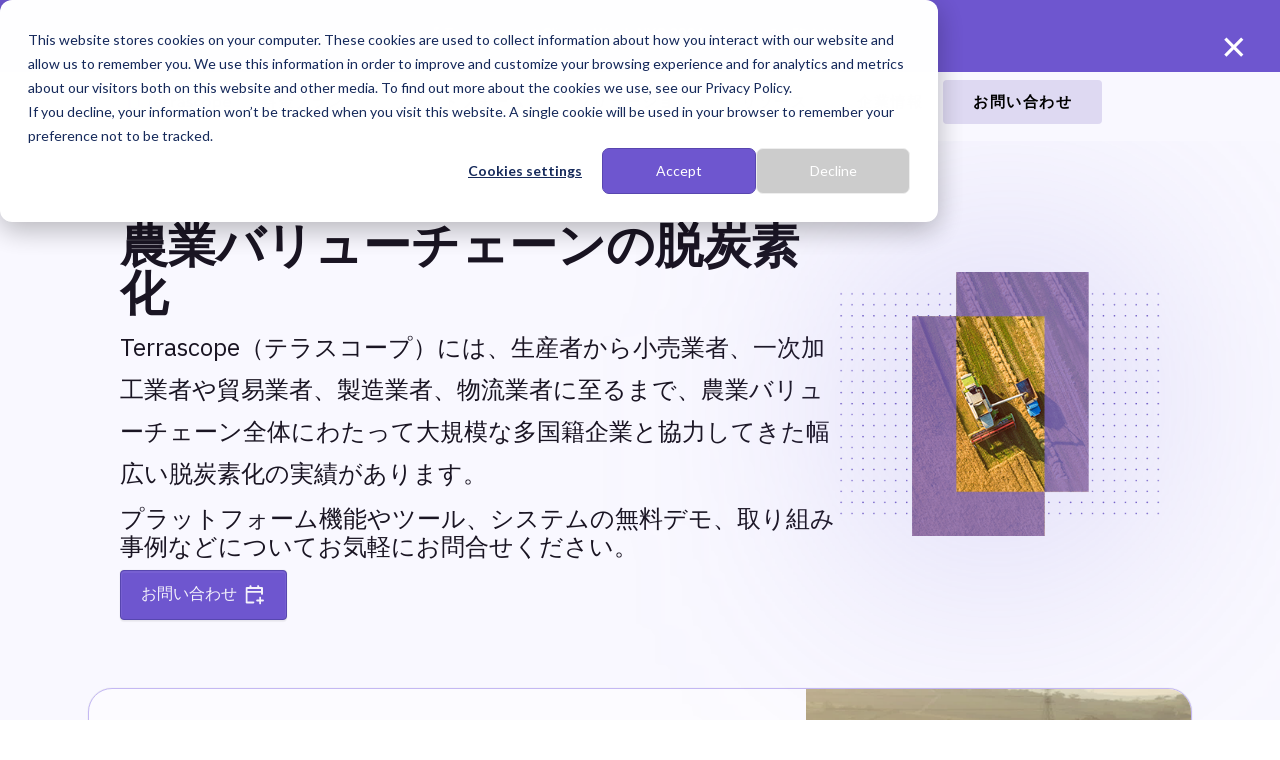

--- FILE ---
content_type: text/html; charset=UTF-8
request_url: https://www.terrascope.com/ja/agriculture-sector
body_size: 15692
content:
<!doctype html><html lang="ja"><head>
    <meta charset="utf-8">
    <title>農業バリューチェーンの脱炭素化 | Terrascope Japan公式</title>
    <link rel="shortcut icon" href="https://www.terrascope.com/hubfs/Terrascope%20-%20Version%203%EF%BC%88June%202024)/favicon/favicon-16x16.png">
    <meta name="description" content="Terrascope（テラスコープ）には、生産者から小売業者、一次加工業者や貿易業者、製造業者、物流業者に至るまで、農業バリューチェーン全体にわたって大規模な多国籍企業と協力してきた幅広い経験があります。"> 
     
    
    
    
     
    
    
    <meta name="viewport" content="width=device-width, initial-scale=1">

    
    <meta property="og:description" content="Terrascope（テラスコープ）には、生産者から小売業者、一次加工業者や貿易業者、製造業者、物流業者に至るまで、農業バリューチェーン全体にわたって大規模な多国籍企業と協力してきた幅広い経験があります。">
    <meta property="og:title" content="農業バリューチェーンの脱炭素化 | Terrascope Japan公式">
    <meta name="twitter:description" content="Terrascope（テラスコープ）には、生産者から小売業者、一次加工業者や貿易業者、製造業者、物流業者に至るまで、農業バリューチェーン全体にわたって大規模な多国籍企業と協力してきた幅広い経験があります。">
    <meta name="twitter:title" content="農業バリューチェーンの脱炭素化 | Terrascope Japan公式">

    

    
    <style>
a.cta_button{-moz-box-sizing:content-box !important;-webkit-box-sizing:content-box !important;box-sizing:content-box !important;vertical-align:middle}.hs-breadcrumb-menu{list-style-type:none;margin:0px 0px 0px 0px;padding:0px 0px 0px 0px}.hs-breadcrumb-menu-item{float:left;padding:10px 0px 10px 10px}.hs-breadcrumb-menu-divider:before{content:'›';padding-left:10px}.hs-featured-image-link{border:0}.hs-featured-image{float:right;margin:0 0 20px 20px;max-width:50%}@media (max-width: 568px){.hs-featured-image{float:none;margin:0;width:100%;max-width:100%}}.hs-screen-reader-text{clip:rect(1px, 1px, 1px, 1px);height:1px;overflow:hidden;position:absolute !important;width:1px}
</style>

<link rel="stylesheet" href="https://www.terrascope.com/hubfs/hub_generated/template_assets/1/123979803775/1744328918739/template_main.min.css">
<link rel="stylesheet" href="https://www.terrascope.com/hubfs/hub_generated/template_assets/1/123980644617/1744328927247/template_theme-overrides.css">
<link rel="stylesheet" href="//fonts.googleapis.com/css2?family=IBM+Plex+Sans:ital,wght@0,100;0,200;0,300;0,400;0,500;0,600;0,700;1,100;1,200;1,300;1,400;1,500;1,600;1,700&amp;display=swap">

  <style>
    
    .sticky-padding {
      padding-top: 176px;
    }


    @media (max-width: 910px) {
    .sticky-padding {
      padding-top: 0px;
    }
    }
    
    

    
    .elements-sac-card__arrow-notification {
      height: 11px;
      width: 11px;
      background-image: url("data:image/svg+xml,%3Csvg width='11' height='11' viewBox='0 0 11 11' xmlns='http://www.w3.org/2000/svg'%3E%3Cpath d='M1.17578 5.67773L8.18983 5.67773L1.17578 5.67773Z' fill='%23FFFFFF'/%3E%3Cpath d='M1.17578 4.95273L0.450781 4.95273L0.450781 6.40273L1.17578 6.40273L1.17578 4.95273ZM8.18983 6.40273C8.59023 6.40273 8.91483 6.07814 8.91483 5.67773C8.91483 5.27733 8.59023 4.95273 8.18983 4.95273L8.18983 6.40273ZM1.17578 6.40273L8.18983 6.40273L8.18983 4.95273L1.17578 4.95273L1.17578 6.40273Z' fill='%23FFFFFF'/%3E%3Cpath d='M5.70378 1.1648L5.19084 0.65243L4.1661 1.6783L4.67904 2.19067L5.70378 1.1648ZM9.19141 5.67334L9.70378 6.18627L10.2173 5.67334L9.70378 5.16041L9.19141 5.67334ZM4.67904 9.15601L4.1661 9.66838L5.19084 10.6943L5.70378 10.1819L4.67904 9.15601ZM4.67904 2.19067L8.67904 6.18627L9.70378 5.16041L5.70378 1.1648L4.67904 2.19067ZM8.67904 5.16041L4.67904 9.15601L5.70378 10.1819L9.70378 6.18627L8.67904 5.16041Z' fill='%23FFFFFF'/%3E%3C/svg%3E%0A"); 
      background-size: 100%;
      background-repeat: no-repeat;
      background-position: center;
      display: inline-block;
      margin-left: 6px;
      transition: 0.3s ease-in-out;
    }
    
    .ie-notification a:hover .elements-sac-card__arrow-notification {
      -webkit-transform: translateX(8px);
      transform: translateX(8px);    
    }
    
    .ie-notification a {
      font-size: inherit;
      font-weight: 500;
      margin-top: 0px;
      margin-left: 8px;
      line-height: 30px;
    }
    
    .ie-notification-text-link:hover {
      color: #141a2b!important;
    }
    
    .ie-notification {
      width: 100%;
      background-color: #6E56CF;
      text-align: center;
      height: 72px;
      display: flex;
      color: #FFFFFF;
      align-items: center;
      
      
        justify-content: center;
      
              
      position: relative;
      transition: 0.3s;
      
      padding: 0 42px;
      
    }
    
    .ie-notification-text {
      margin-top: -6px;
    }
    
   .ie-notification-text a:hover,
   .ie-notification-text a:focus {
    color: #FFF !important;
    text-decoration: underline !important;
    }
    
    
    
    .ie-notification-close {
      position: absolute;
      right: 32px;
      top: 16px;
      cursor: pointer;
      transition: 0.3s;
      font-size: 46px;
    }
        
    .ie-notification-close:hover {
      transform: scale(1.1);
    }
    
    
    @media (max-width: 910px) {   
      
    
      
      .ie-notification-close {
        position: absolute;
        right: 21px;
        top: 23px;
        cursor: pointer;
        transition: 0.3s;
        font-size: 40px;
      }
      
      .ie-notification {
        height: unset;
        padding: 28px 42px;
      }
      
    }
    
    
    
.blobs-container {
	display: flex;
  align-items:center;
  gap:4px;
  background:#FEECEE;
  width:max-content;
  height:26px;
  padding: 0px 8px 0px 8px;
  border-radius: 8px;
  
}
  
.live-text {
color: rgba(205, 43, 49, 1);
  font-family: 'Inter Custom', sans-serif;
  font-size: 14px;
  font-style: normal;
  font-weight: 400;
  line-height: 30px; /* 187.5% */
}

.blob {
	background: black;
	border-radius: 50%;
	box-shadow: 0 0 0 0 rgba(87, 70, 175, 1);;
	margin: 4px;
	height: 8px;
	width: 8px;
	transform: scale(1);
	animation: pulse-black 2s infinite;
}  
  
.blob.purple {
  background: rgba(229, 72, 77, 1);
  box-shadow: 0 0 0 0 rgba(229, 72, 77, 1);
  animation: pulse-purple 2s infinite;
}  

@keyframes pulse-purple {
	0% {
		transform: scale(0.95);
		box-shadow: 0 0 0 0 rgba(229, 72, 77, 0.6);
	}
	
	70% {
		transform: scale(1);
		box-shadow: 0 0 0 10px rgba(229, 72, 77, 0);
	}
	
	100% {
		transform: scale(0.95);
		box-shadow: 0 0 0 0 rgba(229, 72, 77, 0);
	}
}

.ie-notification-text{
  display: flex;
  align-items: center;
  gap: 8px;
}
    
@media (max-width: 910px) {
  .ie-notification-text .live-text{
  font-size: 12px;
    width:24px;
  }
  .ie-notification-text a{
    margin-right:16px;
  }
}    
    
  </style>
  
<link rel="stylesheet" href="https://www.terrascope.com/hubfs/hub_generated/module_assets/1/123986425653/1744335607543/module_home-banner-v2.min.css">
<link rel="stylesheet" href="https://www.terrascope.com/hubfs/hub_generated/module_assets/1/124129159071/1744335610645/module_card-hero.min.css">

<style>
#hs_cos_wrapper_module_16903793802387 .cardhero-background {}

#hs_cos_wrapper_module_16903793802387 .cardhero-left {}

</style>

<link rel="stylesheet" href="https://www.terrascope.com/hubfs/hub_generated/module_assets/1/124089021258/1744335609674/module_text-block.min.css">

<style>
#hs_cos_wrapper_module_1690461208906 .tdls-text-block { margin-top:70px; }

</style>

<link rel="stylesheet" href="https://www.terrascope.com/hubfs/hub_generated/module_assets/1/126631454298/1744335616419/module_plat-nav-bucket.min.css">

<style>
#hs_cos_wrapper_widget_1690456261562 .plat-bucket-background {}

#hs_cos_wrapper_widget_1690456261562 .plat-bucket { background:rgba(246,243,255,0.5); }

</style>

<link rel="stylesheet" href="https://www.terrascope.com/hubfs/hub_generated/module_assets/1/124007608942/1744335608594/module_card-bucket.min.css">

<style>
#hs_cos_wrapper_module_16904352573643 .card-bucket-background {}

#hs_cos_wrapper_module_16904352573643 .card-bucket { background:rgba(246,243,255,0.5); }

</style>


<style>
#hs_cos_wrapper_module_16904363710213 .card-bucket-background {}

#hs_cos_wrapper_module_16904363710213 .card-bucket { background:rgba(246,243,255,0.5); }

</style>


<style>
#hs_cos_wrapper_module_1690436479377 .card-bucket-background {}

#hs_cos_wrapper_module_1690436479377 .card-bucket { background:rgba(246,243,255,0.5); }

</style>

<link rel="stylesheet" href="https://www.terrascope.com/hubfs/hub_generated/module_assets/1/123979803907/1744335596261/module_logo-list-carousel.min.css">

<style>
#hs_cos_wrapper_module_16903740354445 .logo-list-carousel-slider { animation:scroll 40s linear infinite; }

</style>


<style>
#hs_cos_wrapper_module_16903750074335 .card-bucket-background { margin-top:-40px; }

#hs_cos_wrapper_module_16903750074335 .card-bucket { background:rgba(246,243,255,0.5); }

</style>

<style>
  @font-face {
    font-family: "IBM Plex Sans";
    font-weight: 400;
    font-style: normal;
    font-display: swap;
    src: url("/_hcms/googlefonts/IBM_Plex_Sans/regular.woff2") format("woff2"), url("/_hcms/googlefonts/IBM_Plex_Sans/regular.woff") format("woff");
  }
  @font-face {
    font-family: "IBM Plex Sans";
    font-weight: 700;
    font-style: normal;
    font-display: swap;
    src: url("/_hcms/googlefonts/IBM_Plex_Sans/700.woff2") format("woff2"), url("/_hcms/googlefonts/IBM_Plex_Sans/700.woff") format("woff");
  }
  @font-face {
    font-family: "Inter";
    font-weight: 400;
    font-style: normal;
    font-display: swap;
    src: url("/_hcms/googlefonts/Inter/regular.woff2") format("woff2"), url("/_hcms/googlefonts/Inter/regular.woff") format("woff");
  }
  @font-face {
    font-family: "Inter";
    font-weight: 700;
    font-style: normal;
    font-display: swap;
    src: url("/_hcms/googlefonts/Inter/700.woff2") format("woff2"), url("/_hcms/googlefonts/Inter/700.woff") format("woff");
  }
</style>

<!-- Editor Styles -->
<style id="hs_editor_style" type="text/css">
#hs_cos_wrapper_widget_1711339004312  { display: block !important; text-align: center !important }
#hs_cos_wrapper_widget_1711339004312  { display: block !important; text-align: center !important }
.aboutrow1-row-0-force-full-width-section > .row-fluid {
  max-width: none !important;
}
.aboutrow1-row-1-force-full-width-section > .row-fluid {
  max-width: none !important;
}
.aboutrow1-row-2-force-full-width-section > .row-fluid {
  max-width: none !important;
}
.aboutrow1-row-3-force-full-width-section > .row-fluid {
  max-width: none !important;
}
.aboutrow1-row-4-force-full-width-section > .row-fluid {
  max-width: none !important;
}
.aboutrow1-row-5-force-full-width-section > .row-fluid {
  max-width: none !important;
}
.aboutrow4-row-0-max-width-section-centering > .row-fluid {
  max-width: 1000px !important;
  margin-left: auto !important;
  margin-right: auto !important;
}
/* HubSpot Styles (default) */
.aboutrow1-row-1-padding {
  padding-top: 20px !important;
  padding-bottom: 20px !important;
}
.aboutrow1-row-1-background-layers {
  background-image: linear-gradient(rgba(249, 248, 255, 1), rgba(249, 248, 255, 1)) !important;
  background-position: left top !important;
  background-size: auto !important;
  background-repeat: no-repeat !important;
}
.aboutrow1-row-2-background-layers {
  background-image: linear-gradient(rgba(249, 248, 255, 1), rgba(249, 248, 255, 1)) !important;
  background-position: left top !important;
  background-size: auto !important;
  background-repeat: no-repeat !important;
}
.aboutrow1-row-3-background-layers {
  background-image: linear-gradient(rgba(249, 248, 255, 1), rgba(249, 248, 255, 1)) !important;
  background-position: left top !important;
  background-size: auto !important;
  background-repeat: no-repeat !important;
}
.aboutrow1-row-4-background-layers {
  background-image: linear-gradient(rgba(249, 248, 255, 1), rgba(249, 248, 255, 1)) !important;
  background-position: left top !important;
  background-size: auto !important;
  background-repeat: no-repeat !important;
}
.aboutrow1-row-5-background-layers {
  background-image: linear-gradient(rgba(249, 248, 255, 1), rgba(249, 248, 255, 1)) !important;
  background-position: left top !important;
  background-size: auto !important;
  background-repeat: no-repeat !important;
}
.aboutrow3-row-0-background-layers {
  background-image: linear-gradient(rgba(249, 248, 255, 1), rgba(249, 248, 255, 1)) !important;
  background-position: left top !important;
  background-size: auto !important;
  background-repeat: no-repeat !important;
}
.aboutrow4-row-0-background-layers {
  background-image: linear-gradient(rgba(249, 248, 255, 1), rgba(249, 248, 255, 1)) !important;
  background-position: left top !important;
  background-size: auto !important;
  background-repeat: no-repeat !important;
}
</style>
    

    
<!--  Added by GoogleAnalytics4 integration -->
<script>
var _hsp = window._hsp = window._hsp || [];
window.dataLayer = window.dataLayer || [];
function gtag(){dataLayer.push(arguments);}

var useGoogleConsentModeV2 = true;
var waitForUpdateMillis = 1000;


if (!window._hsGoogleConsentRunOnce) {
  window._hsGoogleConsentRunOnce = true;

  gtag('consent', 'default', {
    'ad_storage': 'denied',
    'analytics_storage': 'denied',
    'ad_user_data': 'denied',
    'ad_personalization': 'denied',
    'wait_for_update': waitForUpdateMillis
  });

  if (useGoogleConsentModeV2) {
    _hsp.push(['useGoogleConsentModeV2'])
  } else {
    _hsp.push(['addPrivacyConsentListener', function(consent){
      var hasAnalyticsConsent = consent && (consent.allowed || (consent.categories && consent.categories.analytics));
      var hasAdsConsent = consent && (consent.allowed || (consent.categories && consent.categories.advertisement));

      gtag('consent', 'update', {
        'ad_storage': hasAdsConsent ? 'granted' : 'denied',
        'analytics_storage': hasAnalyticsConsent ? 'granted' : 'denied',
        'ad_user_data': hasAdsConsent ? 'granted' : 'denied',
        'ad_personalization': hasAdsConsent ? 'granted' : 'denied'
      });
    }]);
  }
}

gtag('js', new Date());
gtag('set', 'developer_id.dZTQ1Zm', true);
gtag('config', 'G-30D2M9CXHH');
</script>
<script async src="https://www.googletagmanager.com/gtag/js?id=G-30D2M9CXHH"></script>

<!-- /Added by GoogleAnalytics4 integration -->

<!--  Added by GoogleTagManager integration -->
<script>
var _hsp = window._hsp = window._hsp || [];
window.dataLayer = window.dataLayer || [];
function gtag(){dataLayer.push(arguments);}

var useGoogleConsentModeV2 = true;
var waitForUpdateMillis = 1000;



var hsLoadGtm = function loadGtm() {
    if(window._hsGtmLoadOnce) {
      return;
    }

    if (useGoogleConsentModeV2) {

      gtag('set','developer_id.dZTQ1Zm',true);

      gtag('consent', 'default', {
      'ad_storage': 'denied',
      'analytics_storage': 'denied',
      'ad_user_data': 'denied',
      'ad_personalization': 'denied',
      'wait_for_update': waitForUpdateMillis
      });

      _hsp.push(['useGoogleConsentModeV2'])
    }

    (function(w,d,s,l,i){w[l]=w[l]||[];w[l].push({'gtm.start':
    new Date().getTime(),event:'gtm.js'});var f=d.getElementsByTagName(s)[0],
    j=d.createElement(s),dl=l!='dataLayer'?'&l='+l:'';j.async=true;j.src=
    'https://www.googletagmanager.com/gtm.js?id='+i+dl;f.parentNode.insertBefore(j,f);
    })(window,document,'script','dataLayer','GTM-MTBKD9Q');

    window._hsGtmLoadOnce = true;
};

_hsp.push(['addPrivacyConsentListener', function(consent){
  if(consent.allowed || (consent.categories && consent.categories.analytics)){
    hsLoadGtm();
  }
}]);

</script>

<!-- /Added by GoogleTagManager integration -->

    <link rel="canonical" href="https://www.terrascope.com/ja/agriculture-sector">

<meta name="msvalidate.01" content="BC31FF9AC9F6CE74B059D2EF09D12F1C">

<!--ReB2B-->
<script>!function () {var reb2b = window.reb2b = window.reb2b || [];if (reb2b.invoked) return;reb2b.invoked = true;reb2b.methods = ["identify", "collect"];reb2b.factory = function (method) {return function () {var args = Array.prototype.slice.call(arguments);args.unshift(method);reb2b.push(args);return reb2b;};};for (var i = 0; i < reb2b.methods.length; i++) {var key = reb2b.methods[i];reb2b[key] = reb2b.factory(key);}reb2b.load = function (key) {var script = document.createElement("script");script.type = "text/javascript";script.async = true;script.src = "https://s3-us-west-2.amazonaws.com/b2bjsstore/b/" + key + "/W6Z57HQ0L9OX.js.gz";var first = document.getElementsByTagName("script")[0];first.parentNode.insertBefore(script, first);};reb2b.SNIPPET_VERSION = "1.0.1";reb2b.load("W6Z57HQ0L9OX");}();</script>
<!--AHREFS-->
<script src="https://analytics.ahrefs.com/analytics.js" data-key="Sp6LFP+70B7eHNrFwOFLmw" async></script>
<!--BING UET -->
<script> (function(w,d,t,r,u) { var f,n,i; w[u]=w[u]||[],f=function() { var o={ti:"97194855", enableAutoSpaTracking: true}; o.q=w[u],w[u]=new UET(o),w[u].push("pageLoad") }, n=d.createElement(t),n.src=r,n.async=1,n.onload=n.onreadystatechange=function() { var s=this.readyState; s&&s!=="loaded"&&s!=="complete"||(f(),n.onload=n.onreadystatechange=null) }, i=d.getElementsByTagName(t)[0],i.parentNode.insertBefore(n,i) }) (window,document,"script","//bat.bing.com/bat.js","uetq"); </script>
<!--YAHOO!AD-->
<script async src="https://s.yimg.jp/images/listing/tool/cv/ytag.js"></script>
<script>
window.yjDataLayer = window.yjDataLayer || [];
function ytag() { yjDataLayer.push(arguments); }
ytag({"type":"ycl_cookie", "config":{"ycl_use_non_cookie_storage":true}});
</script>

<link rel="icon" href="https://www.terrascope.com/hubfs/Terrascope%20-%20Version%203%EF%BC%88June%202024)/favicon/favicon-16x16.png" type="image/png">
<meta property="og:url" content="https://www.terrascope.com/ja/agriculture-sector">
<meta name="twitter:card" content="summary">
<meta http-equiv="content-language" content="ja">





<style>
  .plat-nav-bucket-background {width: 100%}
  .plat-nav-bucket-background {margin-top: -100px;}
  .card-wrapper {padding-top: 20px;}
</style>
  <meta name="generator" content="HubSpot"></head>
  <body>
<!--  Added by GoogleTagManager integration -->
<noscript><iframe src="https://www.googletagmanager.com/ns.html?id=GTM-MTBKD9Q" height="0" width="0" style="display:none;visibility:hidden"></iframe></noscript>

<!-- /Added by GoogleTagManager integration -->

    <div class="body-wrapper   hs-content-id-135953804583 hs-site-page page ">
      
      <div data-global-resource-path="Terrascope_July_2023/templates/partials/header.html"><div class="header-section">
  
   <div id="hs_cos_wrapper_module_16366511675687" class="hs_cos_wrapper hs_cos_wrapper_widget hs_cos_wrapper_type_module" style="" data-hs-cos-general-type="widget" data-hs-cos-type="module">

  

  




  <div class="">
    

    
    
    
      <div class="ie-notification-container">
        <div id="ie-notification" class="ie-notification">
          <span class="ie-notification-text"><a href="https://www.terrascope.com/ja/climate-week-nyc" rel="noopener"><span style="color: #fff; font-family: Inter; font-size: 14px; font-style: normal; font-weight: 500; line-height: 16px;">『 Terrascope at Climate Week NYC 2024 』についてご覧ください</span></a></span> 
          <span id="ie-notification-close" class="ie-notification-close" onclick="closeNotification()">×</span>
        </div>      
      </div>
    
    
 
   
    
  </div>


  





  

</div>
  <div class="header-container">
    <div class="header-logo">
      <div id="hs_cos_wrapper_header_logo" class="hs_cos_wrapper hs_cos_wrapper_widget hs_cos_wrapper_type_module widget-type-logo" style="" data-hs-cos-general-type="widget" data-hs-cos-type="module">
  






















  
  <span id="hs_cos_wrapper_header_logo_hs_logo_widget" class="hs_cos_wrapper hs_cos_wrapper_widget hs_cos_wrapper_type_logo" style="" data-hs-cos-general-type="widget" data-hs-cos-type="logo"><a href="//terrascope.com/ja" id="hs-link-header_logo_hs_logo_widget" style="border-width:0px;border:0px;"><img src="https://www.terrascope.com/hs-fs/hubfs/raw_assets/public/Terrascope_July_2023/images/header-logo.png?width=800&amp;height=144&amp;name=header-logo.png" class="hs-image-widget " height="144" style="height: auto;width:800px;border-width:0px;border:0px;" width="800" alt="Terrascope" title="Terrascope" srcset="https://www.terrascope.com/hs-fs/hubfs/raw_assets/public/Terrascope_July_2023/images/header-logo.png?width=400&amp;height=72&amp;name=header-logo.png 400w, https://www.terrascope.com/hs-fs/hubfs/raw_assets/public/Terrascope_July_2023/images/header-logo.png?width=800&amp;height=144&amp;name=header-logo.png 800w, https://www.terrascope.com/hs-fs/hubfs/raw_assets/public/Terrascope_July_2023/images/header-logo.png?width=1200&amp;height=216&amp;name=header-logo.png 1200w, https://www.terrascope.com/hs-fs/hubfs/raw_assets/public/Terrascope_July_2023/images/header-logo.png?width=1600&amp;height=288&amp;name=header-logo.png 1600w, https://www.terrascope.com/hs-fs/hubfs/raw_assets/public/Terrascope_July_2023/images/header-logo.png?width=2000&amp;height=360&amp;name=header-logo.png 2000w, https://www.terrascope.com/hs-fs/hubfs/raw_assets/public/Terrascope_July_2023/images/header-logo.png?width=2400&amp;height=432&amp;name=header-logo.png 2400w" sizes="(max-width: 800px) 100vw, 800px"></a></span>
</div>
   
    </div>
    <div class="nav-menu">
      <div id="hs_cos_wrapper_nav_menu" class="hs_cos_wrapper hs_cos_wrapper_widget hs_cos_wrapper_type_module widget-type-menu" style="" data-hs-cos-general-type="widget" data-hs-cos-type="module">
<span id="hs_cos_wrapper_nav_menu_" class="hs_cos_wrapper hs_cos_wrapper_widget hs_cos_wrapper_type_menu" style="" data-hs-cos-general-type="widget" data-hs-cos-type="menu"><div id="hs_menu_wrapper_nav_menu_" class="hs-menu-wrapper active-branch no-flyouts hs-menu-flow-horizontal" role="navigation" data-sitemap-name="default" data-menu-id="135952947539" aria-label="Navigation Menu">
 <ul role="menu">
  <li class="hs-menu-item hs-menu-depth-1" role="none"><a href="https://www.terrascope.com/ja/pricing" role="menuitem">料金プラン</a></li>
  <li class="hs-menu-item hs-menu-depth-1 hs-item-has-children" role="none"><a href="javascript:;" aria-haspopup="true" aria-expanded="false" role="menuitem">プラットフォーム</a>
   <ul role="menu" class="hs-menu-children-wrapper">
    <li class="hs-menu-item hs-menu-depth-2" role="none"><a href="https://www.terrascope.com/ja/platform" role="menuitem">概要</a></li>
    <li class="hs-menu-item hs-menu-depth-2" role="none"><a href="https://www.terrascope.com/ja/platform/ccf" role="menuitem">企業カーボンフットプリント(CCF)</a></li>
    <li class="hs-menu-item hs-menu-depth-2" role="none"><a href="https://www.terrascope.com/ja/platform/cfp" role="menuitem">製品カーボンフットプリント(CFP)</a></li>
   </ul></li>
  <li class="hs-menu-item hs-menu-depth-1 hs-item-has-children" role="none"><a href="javascript:;" aria-haspopup="true" aria-expanded="false" role="menuitem">ソリューション</a>
   <ul role="menu" class="hs-menu-children-wrapper">
    <li class="hs-menu-item hs-menu-depth-2" role="none"><a href="https://www.terrascope.com/ja/solutions/data-management" role="menuitem">炭素データ管理</a></li>
    <li class="hs-menu-item hs-menu-depth-2" role="none"><a href="https://www.terrascope.com/ja/solutions/decarbonise-with-ai" role="menuitem">AIで脱炭素化</a></li>
    <li class="hs-menu-item hs-menu-depth-2" role="none"><a href="https://www.terrascope.com/ja/solutions/flag-lsr" role="menuitem">FLAG &amp; LSR</a></li>
   </ul></li>
  <li class="hs-menu-item hs-menu-depth-1 hs-item-has-children" role="none"><a href="javascript:;" aria-haspopup="true" aria-expanded="false" role="menuitem">リソース</a>
   <ul role="menu" class="hs-menu-children-wrapper">
    <li class="hs-menu-item hs-menu-depth-2" role="none"><a href="https://www.terrascope.com/ja/blog" role="menuitem">ブログ</a></li>
    <li class="hs-menu-item hs-menu-depth-2" role="none"><a href="https://www.terrascope.com/ja/casestudies" role="menuitem">顧客事例</a></li>
    <li class="hs-menu-item hs-menu-depth-2" role="none"><a href="https://www.terrascope.com/ja/events-webinars" role="menuitem">イベント・ウェビナー</a></li>
    <li class="hs-menu-item hs-menu-depth-2" role="none"><a href="https://www.terrascope.com/ja/reports-guides" role="menuitem">レポート・ガイド</a></li>
   </ul></li>
  <li class="hs-menu-item hs-menu-depth-1 hs-item-has-children" role="none"><a href="javascript:;" aria-haspopup="true" aria-expanded="false" role="menuitem">企業情報</a>
   <ul role="menu" class="hs-menu-children-wrapper">
    <li class="hs-menu-item hs-menu-depth-2" role="none"><a href="https://www.terrascope.com/ja/about-us" role="menuitem">Terrascopeについて</a></li>
    <li class="hs-menu-item hs-menu-depth-2" role="none"><a href="https://www.terrascope.com/ja/land-based-economy" role="menuitem">土地利用セクター</a></li>
    <li class="hs-menu-item hs-menu-depth-2" role="none"><a href="https://www.terrascope.com/ja/newsroom" role="menuitem">ニュースルーム</a></li>
    <li class="hs-menu-item hs-menu-depth-2" role="none"><a href="https://www.terrascope.com/ja/careers-at-terrascope" role="menuitem">採用情報</a></li>
   </ul></li>
  <li class="hs-menu-item hs-menu-depth-1" role="none"><a href="https://www.terrascope.com/ja/contact-us" role="menuitem">お問い合わせ</a></li>
 </ul>
</div></span></div>
           <div style="margin-left:50px; margin-top: 20px">
           
      </div> 

    </div>
    <div class="trigger-button">
      <div class="navbar-light-icon w-icon-nav-menu"></div>
    </div>
    <div class="mobile-menu"> 

    </div> 
  </div> 
</div></div>
      

      
<main class="body-container-wrapper about_page">
  <div class="container-fluid aboutrow1">
<div class="row-fluid-wrapper">
<div class="row-fluid">
<div class="span12 widget-span widget-type-cell " style="" data-widget-type="cell" data-x="0" data-w="12">

<div class="row-fluid-wrapper row-depth-1 row-number-1 aboutrow1-row-0-force-full-width-section dnd-section">
<div class="row-fluid ">
<div class="span12 widget-span widget-type-cell dnd-column" style="" data-widget-type="cell" data-x="0" data-w="12">

<div class="row-fluid-wrapper row-depth-1 row-number-2 dnd-row">
<div class="row-fluid ">
<div class="span12 widget-span widget-type-custom_widget dnd-module" style="" data-widget-type="custom_widget" data-x="0" data-w="12">
<div id="hs_cos_wrapper_widget_1690438176133" class="hs_cos_wrapper hs_cos_wrapper_widget hs_cos_wrapper_type_module" style="" data-hs-cos-general-type="widget" data-hs-cos-type="module"><div class="background">

<div class="homebanner-wrap">
    <div class="homebanner-left">
      <h1 style="font-family: IBM Plex Sans, sans-serif;">農業バリューチェーンの脱炭素化</h1>
      <p style="line-height: 1.75;">Terrascope（テラスコープ）には、生産者から小売業者、一次加工業者や貿易業者、製造業者、物流業者に至るまで、農業バリューチェーン全体にわたって大規模な多国籍企業と協力してきた幅広い脱炭素化の実績があります。</p>
<p>プラットフォーム機能やツール、システムの無料デモ、取り組み事例などについてお気軽にお問合せください。</p> 
        <div class="buttons">
           
          
          
          <span id="hs_cos_wrapper_widget_1690438176133_" class="hs_cos_wrapper hs_cos_wrapper_widget hs_cos_wrapper_type_cta" style="" data-hs-cos-general-type="widget" data-hs-cos-type="cta"><!--HubSpot Call-to-Action Code --><span class="hs-cta-wrapper" id="hs-cta-wrapper-8c9a04e0-94ef-4ab2-90b7-e8fc5a801bbd"><span class="hs-cta-node hs-cta-8c9a04e0-94ef-4ab2-90b7-e8fc5a801bbd" id="hs-cta-8c9a04e0-94ef-4ab2-90b7-e8fc5a801bbd"><!--[if lte IE 8]><div id="hs-cta-ie-element"></div><![endif]--><a href="https://hubspot-cta-redirect-na2-prod.s3.amazonaws.com/cta/redirect/22313216/8c9a04e0-94ef-4ab2-90b7-e8fc5a801bbd"><img class="hs-cta-img" id="hs-cta-img-8c9a04e0-94ef-4ab2-90b7-e8fc5a801bbd" style="border-width:0px;" src="https://hubspot-no-cache-na2-prod.s3.amazonaws.com/cta/default/22313216/8c9a04e0-94ef-4ab2-90b7-e8fc5a801bbd.png" alt="お問い合わせ"></a></span><script charset="utf-8" src="/hs/cta/cta/current.js"></script><script type="text/javascript"> hbspt.cta._relativeUrls=true;hbspt.cta.load(22313216, '8c9a04e0-94ef-4ab2-90b7-e8fc5a801bbd', {"useNewLoader":"true","region":"na2"}); </script></span><!-- end HubSpot Call-to-Action Code --></span>
          
          
           
          
            
          
          

          
        </div> 
     </div>
     <div class="homebanner-right"> 
        
          
          
            
          
           
          <img src="https://www.terrascope.com/hs-fs/hubfs/Agri-Value-Chain-1.png?width=417&amp;height=343&amp;name=Agri-Value-Chain-1.png" alt="Agri-Value-Chain-1" width="417" height="343" style="max-width: 100%; height: auto;" background-image="url('https://22313216.fs1.hubspotusercontent-na1.net/hubfs/22313216/Agri-Value-Chain-1.png'" ) srcset="https://www.terrascope.com/hs-fs/hubfs/Agri-Value-Chain-1.png?width=209&amp;height=172&amp;name=Agri-Value-Chain-1.png 209w, https://www.terrascope.com/hs-fs/hubfs/Agri-Value-Chain-1.png?width=417&amp;height=343&amp;name=Agri-Value-Chain-1.png 417w, https://www.terrascope.com/hs-fs/hubfs/Agri-Value-Chain-1.png?width=626&amp;height=515&amp;name=Agri-Value-Chain-1.png 626w, https://www.terrascope.com/hs-fs/hubfs/Agri-Value-Chain-1.png?width=834&amp;height=686&amp;name=Agri-Value-Chain-1.png 834w, https://www.terrascope.com/hs-fs/hubfs/Agri-Value-Chain-1.png?width=1043&amp;height=858&amp;name=Agri-Value-Chain-1.png 1043w, https://www.terrascope.com/hs-fs/hubfs/Agri-Value-Chain-1.png?width=1251&amp;height=1029&amp;name=Agri-Value-Chain-1.png 1251w" sizes="(max-width: 417px) 100vw, 417px">
        
     </div>   
    

</div>

</div></div>

</div><!--end widget-span -->
</div><!--end row-->
</div><!--end row-wrapper -->

</div><!--end widget-span -->
</div><!--end row-->
</div><!--end row-wrapper -->

<div class="row-fluid-wrapper row-depth-1 row-number-3 aboutrow1-row-1-padding dnd-section aboutrow1-row-1-background-layers aboutrow1-row-1-background-color aboutrow1-row-1-force-full-width-section">
<div class="row-fluid ">
<div class="span12 widget-span widget-type-cell dnd-column" style="" data-widget-type="cell" data-x="0" data-w="12">

<div class="row-fluid-wrapper row-depth-1 row-number-4 dnd-row">
<div class="row-fluid ">
<div class="span12 widget-span widget-type-custom_widget dnd-module" style="" data-widget-type="custom_widget" data-x="0" data-w="12">
<div id="hs_cos_wrapper_module_16903793802387" class="hs_cos_wrapper hs_cos_wrapper_widget hs_cos_wrapper_type_module" style="" data-hs-cos-general-type="widget" data-hs-cos-type="module"><div class="cardhero-background">

<div class="cardhero-wrap">
  
    <div class="cardhero-left">
      <h2>TerrascopeとFLAG<br>( 森林、土地、農業 )</h2>
      <p>森林・土地・農業（FLAG）における科学的根拠に基づく目標設定ガイダンスは、土地集約型セクターの企業が、土地からの排出削減と除去を含む科学的根拠に基づく目標を設定するための先駆的な世界基準です。この強固で科学的根拠に基づいたアプローチは、パリ協定の1.5℃目標に合致しており、企業は土地関連の排出量を効果的に削減することができます。<br><br>Science Based Targetsイニシアティブ（SBTi）のFLAG指定セクターに該当する企業、またはFLAG関連排出量が20%を超える企業は、FLAG目標を設定する必要があります。基準年を設定し、土地からの排出と除去を別々に計算し、加工製品の一次産品排出を追跡しなければなりません。<br><br>Terrascopeは、土地集約的な活動を特定し、FLAG関連の排出基準値を検証し、土地からの排出と除去を綿密に計算することで、企業がこれらの要件を満たすことを支援します。さらに、加工製品の原材料を正確にマッピングし、企業がFLAG目標を設定するために適切な経路を選択できるようガイドします。FLAGガイダンスとTerrascopeの専門知識を活用して、持続可能で責任ある未来に向けて企業活動を推進することができます。</p> 
        <div class="buttons">
           
          

          

          
          
          <a href="https://www.terrascope.com/ja/blog/forest-land-and-agri-flag-sector-what-is-it-and-how-companies-can-get-started-on-emissions-measurement-and-management" class="tdls-button  sec-btn ">詳細はこちら<img src="https://www.terrascope.com/hubfs/chevron-right.svg" alt="chevron-right"></a>

            

           
            
        </div>
     </div>
  
    <div class="cardhero-right">
          <img src="https://www.terrascope.com/hubfs/FLAG%20collage%20(horizontal%20slices)%203.png" alt="FLAG collage (horizontal slices) 3">
    </div>       
  
  
</div>

</div>

</div>

</div><!--end widget-span -->
</div><!--end row-->
</div><!--end row-wrapper -->

</div><!--end widget-span -->
</div><!--end row-->
</div><!--end row-wrapper -->

<div class="row-fluid-wrapper row-depth-1 row-number-5 aboutrow1-row-2-background-layers aboutrow1-row-2-force-full-width-section dnd-section aboutrow1-row-2-background-color">
<div class="row-fluid ">
<div class="span12 widget-span widget-type-cell dnd-column" style="" data-widget-type="cell" data-x="0" data-w="12">

<div class="row-fluid-wrapper row-depth-1 row-number-6 dnd-row">
<div class="row-fluid ">
<div class="span12 widget-span widget-type-custom_widget dnd-module" style="" data-widget-type="custom_widget" data-x="0" data-w="12">
<div id="hs_cos_wrapper_module_1690461208906" class="hs_cos_wrapper hs_cos_wrapper_widget hs_cos_wrapper_type_module" style="" data-hs-cos-general-type="widget" data-hs-cos-type="module"><div class="tdls-text-block">
  <div id="hs_cos_wrapper_module_1690461208906_" class="hs_cos_wrapper hs_cos_wrapper_widget hs_cos_wrapper_type_inline_rich_text" style="" data-hs-cos-general-type="widget" data-hs-cos-type="inline_rich_text" data-hs-cos-field="richtext_field"><p><span style="color: #1a1523;">農業排出量のホットスポット</span></p>
<h3 style="text-align: center; font-size: 14px;"><span style="text-align: center; color: #1a1523; font-family: IBM Plex Sans, sans-serif; line-height: 28px; font-weight: 300;">食品および飲料セクターは、そのバリューチェーン全体で世界のGHG排出量の34%を占めています。農業と土地利用の変化が主な要因ですが、多くの部分は食品および飲料業界の貿易および小売業によるものです。この分野の分散化と、気候目標と生物多様性、食料安全保障、農家や地域社会の福祉のバランスをとる必要性を考慮すると、脱炭素化の達成には特有の課題が生じます。</span></h3></div>  
          <div class="buttons">
            
        </div> 
</div>

</div>

</div><!--end widget-span -->
</div><!--end row-->
</div><!--end row-wrapper -->

</div><!--end widget-span -->
</div><!--end row-->
</div><!--end row-wrapper -->

<div class="row-fluid-wrapper row-depth-1 row-number-7 aboutrow1-row-3-background-color dnd-section aboutrow1-row-3-background-layers aboutrow1-row-3-force-full-width-section">
<div class="row-fluid ">
<div class="span12 widget-span widget-type-cell dnd-column" style="" data-widget-type="cell" data-x="0" data-w="12">

<div class="row-fluid-wrapper row-depth-1 row-number-8 dnd-row">
<div class="row-fluid ">
<div class="span12 widget-span widget-type-custom_widget dnd-module" style="" data-widget-type="custom_widget" data-x="0" data-w="12">
<div id="hs_cos_wrapper_widget_1690456261562" class="hs_cos_wrapper hs_cos_wrapper_widget hs_cos_wrapper_type_module" style="" data-hs-cos-general-type="widget" data-hs-cos-type="module"><div class="plat-nav-bucket-background">
  <div class="plat-nav-title">
   
  </div>
  
  
     
     <div class="plat-nav-outer-wrapper">  
      
      <div class="plat-nav-wrapper"> 
           <h2 class="plat-cat-title">
           <div id="hs_cos_wrapper_widget_1690456261562_" class="hs_cos_wrapper hs_cos_wrapper_widget hs_cos_wrapper_type_inline_text" style="" data-hs-cos-general-type="widget" data-hs-cos-type="inline_text" data-hs-cos-field="category_title"></div>
           </h2>


         <div class="plat-nav-bucket-wrapper">
         
           <div class="plat-nav-bucket elevation_2 is-link">
      <a href="#Agricultural-Commodities"> 
             
                
                 <div id="hs_cos_wrapper_widget_1690456261562_" class="hs_cos_wrapper hs_cos_wrapper_widget hs_cos_wrapper_type_inline_rich_text" style="" data-hs-cos-general-type="widget" data-hs-cos-type="inline_rich_text" data-hs-cos-field="card_title"><img src="https://www.terrascope.com/hs-fs/hubfs/agricultural-commodities-chain.png?width=100&amp;height=100&amp;name=agricultural-commodities-chain.png" loading="lazy" alt="agricultural-commodities-chain" style="height: auto; max-width: 100%; width: 100px; margin-left: auto; margin-right: auto; display: block;" width="100" height="100" srcset="https://www.terrascope.com/hs-fs/hubfs/agricultural-commodities-chain.png?width=50&amp;height=50&amp;name=agricultural-commodities-chain.png 50w, https://www.terrascope.com/hs-fs/hubfs/agricultural-commodities-chain.png?width=100&amp;height=100&amp;name=agricultural-commodities-chain.png 100w, https://www.terrascope.com/hs-fs/hubfs/agricultural-commodities-chain.png?width=150&amp;height=150&amp;name=agricultural-commodities-chain.png 150w, https://www.terrascope.com/hs-fs/hubfs/agricultural-commodities-chain.png?width=200&amp;height=200&amp;name=agricultural-commodities-chain.png 200w, https://www.terrascope.com/hs-fs/hubfs/agricultural-commodities-chain.png?width=250&amp;height=250&amp;name=agricultural-commodities-chain.png 250w, https://www.terrascope.com/hs-fs/hubfs/agricultural-commodities-chain.png?width=300&amp;height=300&amp;name=agricultural-commodities-chain.png 300w" sizes="(max-width: 100px) 100vw, 100px">
<h2 style="text-align: center;">農産物</h2></div> 
         </a> 
            </div>  
          
           <div class="plat-nav-bucket elevation_2 is-link">
      <a href="#Dairy-and-Livestock"> 
             
                
                 <div id="hs_cos_wrapper_widget_1690456261562_" class="hs_cos_wrapper hs_cos_wrapper_widget hs_cos_wrapper_type_inline_rich_text" style="" data-hs-cos-general-type="widget" data-hs-cos-type="inline_rich_text" data-hs-cos-field="card_title"><img src="https://www.terrascope.com/hubfs/dairy-and-livestock-chain.png" loading="lazy" alt="dairy-and-livestock-chain" style="height: 100px; max-width: 100%; width: 100px; margin-left: auto; margin-right: auto; display: block;">
<h2 style="text-align: center;">酪農と畜産</h2></div> 
         </a> 
            </div>  
          
           <div class="plat-nav-bucket elevation_2 is-link">
      <a href="#Palm-Oil"> 
             
                
                 <div id="hs_cos_wrapper_widget_1690456261562_" class="hs_cos_wrapper hs_cos_wrapper_widget hs_cos_wrapper_type_inline_rich_text" style="" data-hs-cos-general-type="widget" data-hs-cos-type="inline_rich_text" data-hs-cos-field="card_title"><img src="https://www.terrascope.com/hubfs/palm-oil-chain.png" loading="lazy" alt="palm-oil-chain" style="height: 100px; max-width: 100%; width: 100px; margin-left: auto; margin-right: auto; display: block;">
<h2 style="text-align: center;">パーム油</h2></div> 
         </a> 
            </div>  
          
          </div>
       </div> 
        
      
      </div>

  
  
</div>  

</div>

</div><!--end widget-span -->
</div><!--end row-->
</div><!--end row-wrapper -->

</div><!--end widget-span -->
</div><!--end row-->
</div><!--end row-wrapper -->

<div class="row-fluid-wrapper row-depth-1 row-number-9 aboutrow1-row-4-background-color dnd-section aboutrow1-row-4-force-full-width-section aboutrow1-row-4-background-layers">
<div class="row-fluid ">
<div class="span12 widget-span widget-type-cell dnd-column" style="" data-widget-type="cell" data-x="0" data-w="12">

<div class="row-fluid-wrapper row-depth-1 row-number-10 dnd-row">
<div class="row-fluid ">
<div class="span12 widget-span widget-type-custom_widget dnd-module" style="" data-widget-type="custom_widget" data-x="0" data-w="12">
<div id="hs_cos_wrapper_module_16904352573643" class="hs_cos_wrapper hs_cos_wrapper_widget hs_cos_wrapper_type_module" style="" data-hs-cos-general-type="widget" data-hs-cos-type="module"><div class="card-bucket-background">
  <div class="card-wrapper"> 
   
    <div id="hs_cos_wrapper_module_16904352573643_" class="hs_cos_wrapper hs_cos_wrapper_widget hs_cos_wrapper_type_inline_rich_text" style="" data-hs-cos-general-type="widget" data-hs-cos-type="inline_rich_text" data-hs-cos-field="title"><a id="Agricultural-Commodities" data-hs-anchor="true"></a>
<h3>農産物</h3></div>
   
  </div>
<div class="card-wrapper"> 
    
    

  
<div class="card-bucket no_elevation">
	<div id="hs_cos_wrapper_module_16904352573643_" class="hs_cos_wrapper hs_cos_wrapper_widget hs_cos_wrapper_type_inline_rich_text" style="" data-hs-cos-general-type="widget" data-hs-cos-type="inline_rich_text" data-hs-cos-field="card_title"><p><img src="https://www.terrascope.com/hubfs/methane-emissions-rice-cultivation.png" loading="lazy" alt="methane-emissions-rice-cultivation" style="height: 100px; max-width: 100%; width: 100px;"></p>
<h3 style="text-align: center; font-weight: normal;">メタン排出量：稲作</h3>
<p>水田での稲作は、湛水によって酸素が土壌に浸透するのを妨げ、メタンを発生するバクテリアにとって理想的な条件を作り出しています。</p></div>
	<div id="hs_cos_wrapper_module_16904352573643_" class="hs_cos_wrapper hs_cos_wrapper_widget hs_cos_wrapper_type_inline_rich_text" style="" data-hs-cos-general-type="widget" data-hs-cos-type="inline_rich_text" data-hs-cos-field="card_body"></div>

    
  
</div>
  

  
<div class="card-bucket no_elevation">
	<div id="hs_cos_wrapper_module_16904352573643_" class="hs_cos_wrapper hs_cos_wrapper_widget hs_cos_wrapper_type_inline_rich_text" style="" data-hs-cos-general-type="widget" data-hs-cos-type="inline_rich_text" data-hs-cos-field="card_title"><p><img src="https://www.terrascope.com/hubfs/emissions-fertiliser-production.png" loading="lazy" alt="emissions-fertiliser-production" style="height: 100px; max-width: 100%; width: 100px;"></p>
<h3 style="text-align: center; font-weight: normal;">排出量：肥料生産</h3>
<p>すべての原材料および加工原料を含む、肥料の生産に関連する二酸化炭素換算での上流の全排出量。&nbsp;</p></div>
	<div id="hs_cos_wrapper_module_16904352573643_" class="hs_cos_wrapper hs_cos_wrapper_widget hs_cos_wrapper_type_inline_rich_text" style="" data-hs-cos-general-type="widget" data-hs-cos-type="inline_rich_text" data-hs-cos-field="card_body"></div>

    
  
</div>
  

  
<div class="card-bucket no_elevation">
	<div id="hs_cos_wrapper_module_16904352573643_" class="hs_cos_wrapper hs_cos_wrapper_widget hs_cos_wrapper_type_inline_rich_text" style="" data-hs-cos-general-type="widget" data-hs-cos-type="inline_rich_text" data-hs-cos-field="card_title"><p><img src="https://www.terrascope.com/hubfs/n2o-emissions-fertiliser-application.png" loading="lazy" alt="n2o-emissions-fertiliser-application" style="height: 100px; max-width: 100%; width: 100px;"></p>
<h3 style="text-align: center; font-weight: normal;">N2O排出量：肥料散布</h3>
<p>土壌中の窒素量を増加させ、亜酸化窒素を排出する硝化と脱窒による、合成肥料と有機肥料の施用に起因する排出量。</p></div>
	<div id="hs_cos_wrapper_module_16904352573643_" class="hs_cos_wrapper hs_cos_wrapper_widget hs_cos_wrapper_type_inline_rich_text" style="" data-hs-cos-general-type="widget" data-hs-cos-type="inline_rich_text" data-hs-cos-field="card_body"></div>

    
  
</div>
  

  
<div class="card-bucket no_elevation">
	<div id="hs_cos_wrapper_module_16904352573643_" class="hs_cos_wrapper hs_cos_wrapper_widget hs_cos_wrapper_type_inline_rich_text" style="" data-hs-cos-general-type="widget" data-hs-cos-type="inline_rich_text" data-hs-cos-field="card_title"><p><img src="https://www.terrascope.com/hubfs/emissions-irrigation.png" loading="lazy" alt="emissions-irrigation" style="height: 100px; max-width: 100%; width: 100px;"></p>
<h3 style="text-align: center; font-weight: normal;">排出量：灌漑</h3>
<p>作物に水を供給するためのエネルギー使用、インフラ、機械に関連する二酸化炭素換算排出量。</p></div>
	<div id="hs_cos_wrapper_module_16904352573643_" class="hs_cos_wrapper hs_cos_wrapper_widget hs_cos_wrapper_type_inline_rich_text" style="" data-hs-cos-general-type="widget" data-hs-cos-type="inline_rich_text" data-hs-cos-field="card_body"></div>

    
  
</div>
  


 
  
</div>
</div>  

</div>

</div><!--end widget-span -->
</div><!--end row-->
</div><!--end row-wrapper -->

<div class="row-fluid-wrapper row-depth-1 row-number-11 dnd-row">
<div class="row-fluid ">
<div class="span12 widget-span widget-type-cell dnd-column" style="" data-widget-type="cell" data-x="0" data-w="12">

<div class="row-fluid-wrapper row-depth-1 row-number-12 dnd-row">
<div class="row-fluid ">
<div class="span12 widget-span widget-type-custom_widget dnd-module" style="" data-widget-type="custom_widget" data-x="0" data-w="12">
<div id="hs_cos_wrapper_module_16904363710213" class="hs_cos_wrapper hs_cos_wrapper_widget hs_cos_wrapper_type_module" style="" data-hs-cos-general-type="widget" data-hs-cos-type="module"><div class="card-bucket-background">
  <div class="card-wrapper"> 
   
    <div id="hs_cos_wrapper_module_16904363710213_" class="hs_cos_wrapper hs_cos_wrapper_widget hs_cos_wrapper_type_inline_rich_text" style="" data-hs-cos-general-type="widget" data-hs-cos-type="inline_rich_text" data-hs-cos-field="title"><a id="Dairy-and-Livestock" data-hs-anchor="true"></a>
<h3>酪農と畜産</h3></div>
   
  </div>
<div class="card-wrapper"> 
    
    

  
<div class="card-bucket no_elevation">
	<div id="hs_cos_wrapper_module_16904363710213_" class="hs_cos_wrapper hs_cos_wrapper_widget hs_cos_wrapper_type_inline_rich_text" style="" data-hs-cos-general-type="widget" data-hs-cos-type="inline_rich_text" data-hs-cos-field="card_title"><p><img src="https://www.terrascope.com/hubfs/land-use-change-emissions-feed-production.png" loading="lazy" alt="land-use-change-emissions-feed-production" style="height: 100px; max-width: 100%; width: 100px;"></p>
<h3 style="text-align: center; font-weight: normal;">土地利用の変化による排出量：飼料生産</h3>
<p>飼料生産（通常は大豆やトウモロコシなどの穀物）からの排出は、土地利用の変化による二酸化炭素排出に起因すると考えられており、これは多くの場合、土地被覆の変化とそれに伴う炭素貯蔵量の変化に関連しています。</p></div>
	<div id="hs_cos_wrapper_module_16904363710213_" class="hs_cos_wrapper hs_cos_wrapper_widget hs_cos_wrapper_type_inline_rich_text" style="" data-hs-cos-general-type="widget" data-hs-cos-type="inline_rich_text" data-hs-cos-field="card_body"></div>

    
  
</div>
  

  
<div class="card-bucket no_elevation">
	<div id="hs_cos_wrapper_module_16904363710213_" class="hs_cos_wrapper hs_cos_wrapper_widget hs_cos_wrapper_type_inline_rich_text" style="" data-hs-cos-general-type="widget" data-hs-cos-type="inline_rich_text" data-hs-cos-field="card_title"><p><img src="https://www.terrascope.com/hubfs/methane-emissions-enteric-fermentation.png" loading="lazy" alt="methane-emissions-enteric-fermentation" style="height: 100px; max-width: 100%; width: 100px;"></p>
<h3 style="text-align: center; font-weight: normal;">メタン排出量：腸内発酵</h3>
<p>メタンは、草食動物の腸内発酵の副産物として生成されます。腸内発酵とは、炭水化物が微生物によって単純な分子に分解されて血流に吸収される消化プロセスです。</p></div>
	<div id="hs_cos_wrapper_module_16904363710213_" class="hs_cos_wrapper hs_cos_wrapper_widget hs_cos_wrapper_type_inline_rich_text" style="" data-hs-cos-general-type="widget" data-hs-cos-type="inline_rich_text" data-hs-cos-field="card_body"></div>

    
  
</div>
  

  
<div class="card-bucket no_elevation">
	<div id="hs_cos_wrapper_module_16904363710213_" class="hs_cos_wrapper hs_cos_wrapper_widget hs_cos_wrapper_type_inline_rich_text" style="" data-hs-cos-general-type="widget" data-hs-cos-type="inline_rich_text" data-hs-cos-field="card_title"><p><img src="https://www.terrascope.com/hubfs/methane-and-n2o-emissions-manure-management.png" loading="lazy" alt="methane-and-n2o-emissions-manure-management" style="height: 100px; max-width: 100%; width: 100px;"></p>
<h3 style="text-align: center; font-weight: normal;">メタンとN2Oの排出量：肥料管理</h3>
<p>メタンは、肥料の保管および処理中、また牧草地に堆積した肥料から生成されます。亜酸化窒素は、土地に散布されるか、飼料、燃料、または建設目的で使用される前の肥料の保管および処理中に直接的および間接的に生成されます。</p></div>
	<div id="hs_cos_wrapper_module_16904363710213_" class="hs_cos_wrapper hs_cos_wrapper_widget hs_cos_wrapper_type_inline_rich_text" style="" data-hs-cos-general-type="widget" data-hs-cos-type="inline_rich_text" data-hs-cos-field="card_body"></div>

    
  
</div>
  


 
  
</div>
</div>  

</div>

</div><!--end widget-span -->
</div><!--end row-->
</div><!--end row-wrapper -->

<div class="row-fluid-wrapper row-depth-1 row-number-13 dnd-row">
<div class="row-fluid ">
<div class="span12 widget-span widget-type-custom_widget dnd-module" style="" data-widget-type="custom_widget" data-x="0" data-w="12">
<div id="hs_cos_wrapper_module_1690436479377" class="hs_cos_wrapper hs_cos_wrapper_widget hs_cos_wrapper_type_module" style="" data-hs-cos-general-type="widget" data-hs-cos-type="module"><div class="card-bucket-background">
  <div class="card-wrapper"> 
   
    <div id="hs_cos_wrapper_module_1690436479377_" class="hs_cos_wrapper hs_cos_wrapper_widget hs_cos_wrapper_type_inline_rich_text" style="" data-hs-cos-general-type="widget" data-hs-cos-type="inline_rich_text" data-hs-cos-field="title"><a id="Palm-Oil" data-hs-anchor="true"></a>
<h3>パーム油</h3></div>
   
  </div>
<div class="card-wrapper"> 
    
    

  
<div class="card-bucket no_elevation">
	<div id="hs_cos_wrapper_module_1690436479377_" class="hs_cos_wrapper hs_cos_wrapper_widget hs_cos_wrapper_type_inline_rich_text" style="" data-hs-cos-general-type="widget" data-hs-cos-type="inline_rich_text" data-hs-cos-field="card_title"><p><img src="https://www.terrascope.com/hubfs/methane-emissions-palm-oil-mill-effluent.png" loading="lazy" alt="methane-emissions-palm-oil-mill-effluent" style="height: 100px; max-width: 100%; width: 100px;"></p>
<h3 style="text-align: center; font-weight: normal;">メタン排出量：パーム油工場の排水</h3>
<p>パーム油工場排水（POME）は、工場で生の果房を粗製のパームに加工することで生じる廃水です。屋外で未処理のまま放置すると、POMEは有機的に分解され、メタンや二酸化炭素などの温室効果ガスが放出されます。</p></div>
	<div id="hs_cos_wrapper_module_1690436479377_" class="hs_cos_wrapper hs_cos_wrapper_widget hs_cos_wrapper_type_inline_rich_text" style="" data-hs-cos-general-type="widget" data-hs-cos-type="inline_rich_text" data-hs-cos-field="card_body"></div>

    
  
</div>
  

  
<div class="card-bucket no_elevation">
	<div id="hs_cos_wrapper_module_1690436479377_" class="hs_cos_wrapper hs_cos_wrapper_widget hs_cos_wrapper_type_inline_rich_text" style="" data-hs-cos-general-type="widget" data-hs-cos-type="inline_rich_text" data-hs-cos-field="card_title"><p><img src="https://www.terrascope.com/hubfs/carbon-dioxide-emissions-land-use-change.png" loading="lazy" alt="carbon-dioxide-emissions-land-use-change" style="height: 100px; max-width: 100%; width: 100px;"></p>
<h3 style="text-align: center; font-weight: normal;">二酸化炭素排出量：土地利用の変化</h3>
<p>森林はバイオマス中に大量の炭素を貯蔵し、地球規模の気候の調整を行うという非常に重要な生態系サービスを担っています。他の土地利用に転換されると、森林は炭素を二酸化炭素として放出します。</p></div>
	<div id="hs_cos_wrapper_module_1690436479377_" class="hs_cos_wrapper hs_cos_wrapper_widget hs_cos_wrapper_type_inline_rich_text" style="" data-hs-cos-general-type="widget" data-hs-cos-type="inline_rich_text" data-hs-cos-field="card_body"></div>

    
  
</div>
  

  
<div class="card-bucket no_elevation">
	<div id="hs_cos_wrapper_module_1690436479377_" class="hs_cos_wrapper hs_cos_wrapper_widget hs_cos_wrapper_type_inline_rich_text" style="" data-hs-cos-general-type="widget" data-hs-cos-type="inline_rich_text" data-hs-cos-field="card_title"><p><img src="https://www.terrascope.com/hubfs/n2o-emissions-fertiliser-application-palm.png" loading="lazy" alt="n2o-emissions-fertiliser-application-palm" style="height: 100px; max-width: 100%; width: 100px;"></p>
<h3 style="text-align: center; font-weight: normal;">N2O排出量：肥料散布</h3>
<p>合成肥料および有機肥料の施用による排出は主に、土壌中の微生物が利用できる窒素の量を増加させ、窒素を亜酸化窒素に変える硝化および脱窒プロセスによって生じます。&nbsp;</p></div>
	<div id="hs_cos_wrapper_module_1690436479377_" class="hs_cos_wrapper hs_cos_wrapper_widget hs_cos_wrapper_type_inline_rich_text" style="" data-hs-cos-general-type="widget" data-hs-cos-type="inline_rich_text" data-hs-cos-field="card_body"></div>

    
  
</div>
  


 
  
</div>
</div>  

</div>

</div><!--end widget-span -->
</div><!--end row-->
</div><!--end row-wrapper -->

</div><!--end widget-span -->
</div><!--end row-->
</div><!--end row-wrapper -->

</div><!--end widget-span -->
</div><!--end row-->
</div><!--end row-wrapper -->

<div class="row-fluid-wrapper row-depth-1 row-number-14 aboutrow1-row-5-background-color dnd-section aboutrow1-row-5-background-layers aboutrow1-row-5-force-full-width-section">
<div class="row-fluid ">
<div class="span12 widget-span widget-type-cell dnd-column" style="" data-widget-type="cell" data-x="0" data-w="12">

<div class="row-fluid-wrapper row-depth-1 row-number-15 dnd-row">
<div class="row-fluid ">
<div class="span12 widget-span widget-type-custom_widget dnd-module" style="" data-widget-type="custom_widget" data-x="0" data-w="12">
<div id="hs_cos_wrapper_widget_1711339004312" class="hs_cos_wrapper hs_cos_wrapper_widget hs_cos_wrapper_type_module widget-type-header" style="" data-hs-cos-general-type="widget" data-hs-cos-type="module">



<span id="hs_cos_wrapper_widget_1711339004312_" class="hs_cos_wrapper hs_cos_wrapper_widget hs_cos_wrapper_type_header" style="" data-hs-cos-general-type="widget" data-hs-cos-type="header"><h3>導入企業</h3></span></div>

</div><!--end widget-span -->
</div><!--end row-->
</div><!--end row-wrapper -->

<div class="row-fluid-wrapper row-depth-1 row-number-16 dnd-row">
<div class="row-fluid ">
<div class="span12 widget-span widget-type-custom_widget dnd-module" style="" data-widget-type="custom_widget" data-x="0" data-w="12">
<div id="hs_cos_wrapper_module_16903740354445" class="hs_cos_wrapper hs_cos_wrapper_widget hs_cos_wrapper_type_module" style="" data-hs-cos-general-type="widget" data-hs-cos-type="module"><div class="logo-list-carousel wf-section">

    
   
     <div class="logo-list-carousel-box">
        
       <div class="logo-list-carousel-slider">
        
       
          <div class="logo-list-carousel-item noselect">
            
            <img src="https://www.terrascope.com/hubfs/Greenfields_(Indonesian_Dairy_Company)_logo.svg-1.png" alt="Greenfields_(Indonesian_Dairy_Company)_logo.svg-1">
             
          </div>
        
        
       
          <div class="logo-list-carousel-item noselect">
            
            <img src="https://www.terrascope.com/hubfs/gcb%20cocoa.png" alt="gcb cocoa">
             
          </div>
        
        
       
          <div class="logo-list-carousel-item noselect">
            
            <img src="https://www.terrascope.com/hubfs/MCAA_svg.svg" alt="MCAA_svg">
             
          </div>
        
        
       
          <div class="logo-list-carousel-item noselect">
            
            <img src="https://www.terrascope.com/hubfs/DP%20Architects.png" alt="DP Architects">
             
          </div>
        
        
       
          <div class="logo-list-carousel-item noselect">
            
            <img src="https://www.terrascope.com/hubfs/OFI-2.png" alt="OFI-2">
             
          </div>
        
        
       
          <div class="logo-list-carousel-item noselect">
            
            <img src="https://www.terrascope.com/hubfs/Olam%20Agri%20Logo.png" alt="Olam Agri Logo">
             
          </div>
        
        
       
          <div class="logo-list-carousel-item noselect">
            
            <img src="https://www.terrascope.com/hubfs/logo-sinarmas.jpeg" alt="logo-sinarmas">
             
          </div>
        
        
       
          <div class="logo-list-carousel-item noselect">
            
            <img src="https://www.terrascope.com/hubfs/MUI-logo-huge.png" alt="MUI-logo-huge">
             
          </div>
        
        
       
          <div class="logo-list-carousel-item noselect">
            
            <img src="https://www.terrascope.com/hubfs/Terrascope_December_2022/Images/Princes_Group_Logo_RGB.png" alt="Princes_Group_Logo_RGB">
             
          </div>
        
        
       
          <div class="logo-list-carousel-item noselect">
            
            <img src="https://www.terrascope.com/hubfs/Pokka%20ss.svg" alt="Pokka ss">
             
          </div>
        
        
       
          <div class="logo-list-carousel-item noselect">
            
            <img src="https://www.terrascope.com/hubfs/tetrapaklogo.png" alt="tetrapaklogo">
             
          </div>
        
        
       
          <div class="logo-list-carousel-item noselect">
            
            <img src="https://www.terrascope.com/hubfs/Fairprice%20Logo.png" alt="Fairprice Logo">
             
          </div>
        
        
       
          <div class="logo-list-carousel-item noselect">
            
            <img src="https://www.terrascope.com/hubfs/MSK_logo.svg" alt="MSK_logo">
             
          </div>
        
        
       
          <div class="logo-list-carousel-item noselect">
            
            <img src="https://www.terrascope.com/hubfs/bbq%20nation.webp" alt="bbq nation">
             
          </div>
        
        
       
          <div class="logo-list-carousel-item noselect">
            
            <img src="https://www.terrascope.com/hubfs/crowndigital_logo_square.png" alt="crowndigital_logo_square">
             
          </div>
        
        
       
          <div class="logo-list-carousel-item noselect">
            
            <img src="https://www.terrascope.com/hubfs/Mediacorp%20Logo%5B21%5D.png" alt="Mediacorp Logo[21]">
             
          </div>
        
        
       
          <div class="logo-list-carousel-item noselect">
            
            <img src="https://www.terrascope.com/hubfs/-banyan-group-.png" alt="-banyan-group-">
             
          </div>
        
        
       
          <div class="logo-list-carousel-item noselect">
            
            <img src="https://www.terrascope.com/hubfs/mindsprint-logo.svg" alt="mindsprint-logo">
             
          </div>
        
        
       
          <div class="logo-list-carousel-item noselect">
            
            <img src="https://www.terrascope.com/hubfs/Property_guru.png" alt="Property_guru">
             
          </div>
        
        
       
          <div class="logo-list-carousel-item noselect">
            
            <img src="https://www.terrascope.com/hubfs/The_Giving_Movement.png" alt="The_Giving_Movement">
             
          </div>
        
        
       
          <div class="logo-list-carousel-item noselect">
            
            <img src="https://www.terrascope.com/hubfs/Terrascope_December_2022/Images/thoughtworks_flamingo_wave.png" alt="thoughtworks_flamingo_wave">
             
          </div>
        
        
       
          <div class="logo-list-carousel-item noselect">
            
            <img src="https://www.terrascope.com/hubfs/tectus_logo-1.png" alt="tectus_logo-1">
             
          </div>
        
        
        </div>
       
       <div class="logo-list-carousel-slider">
        
       
          <div class="logo-list-carousel-item noselect">
            
            <img src="https://www.terrascope.com/hubfs/Greenfields_(Indonesian_Dairy_Company)_logo.svg-1.png" alt="Greenfields_(Indonesian_Dairy_Company)_logo.svg-1">
             
          </div>
        
        
       
          <div class="logo-list-carousel-item noselect">
            
            <img src="https://www.terrascope.com/hubfs/gcb%20cocoa.png" alt="gcb cocoa">
             
          </div>
        
        
       
          <div class="logo-list-carousel-item noselect">
            
            <img src="https://www.terrascope.com/hubfs/MCAA_svg.svg" alt="MCAA_svg">
             
          </div>
        
        
       
          <div class="logo-list-carousel-item noselect">
            
            <img src="https://www.terrascope.com/hubfs/DP%20Architects.png" alt="DP Architects">
             
          </div>
        
        
       
          <div class="logo-list-carousel-item noselect">
            
            <img src="https://www.terrascope.com/hubfs/OFI-2.png" alt="OFI-2">
             
          </div>
        
        
       
          <div class="logo-list-carousel-item noselect">
            
            <img src="https://www.terrascope.com/hubfs/Olam%20Agri%20Logo.png" alt="Olam Agri Logo">
             
          </div>
        
        
       
          <div class="logo-list-carousel-item noselect">
            
            <img src="https://www.terrascope.com/hubfs/logo-sinarmas.jpeg" alt="logo-sinarmas">
             
          </div>
        
        
       
          <div class="logo-list-carousel-item noselect">
            
            <img src="https://www.terrascope.com/hubfs/MUI-logo-huge.png" alt="MUI-logo-huge">
             
          </div>
        
        
       
          <div class="logo-list-carousel-item noselect">
            
            <img src="https://www.terrascope.com/hubfs/Terrascope_December_2022/Images/Princes_Group_Logo_RGB.png" alt="Princes_Group_Logo_RGB">
             
          </div>
        
        
       
          <div class="logo-list-carousel-item noselect">
            
            <img src="https://www.terrascope.com/hubfs/Pokka%20ss.svg" alt="Pokka ss">
             
          </div>
        
        
       
          <div class="logo-list-carousel-item noselect">
            
            <img src="https://www.terrascope.com/hubfs/tetrapaklogo.png" alt="tetrapaklogo">
             
          </div>
        
        
       
          <div class="logo-list-carousel-item noselect">
            
            <img src="https://www.terrascope.com/hubfs/Fairprice%20Logo.png" alt="Fairprice Logo">
             
          </div>
        
        
       
          <div class="logo-list-carousel-item noselect">
            
            <img src="https://www.terrascope.com/hubfs/MSK_logo.svg" alt="MSK_logo">
             
          </div>
        
        
       
          <div class="logo-list-carousel-item noselect">
            
            <img src="https://www.terrascope.com/hubfs/bbq%20nation.webp" alt="bbq nation">
             
          </div>
        
        
       
          <div class="logo-list-carousel-item noselect">
            
            <img src="https://www.terrascope.com/hubfs/crowndigital_logo_square.png" alt="crowndigital_logo_square">
             
          </div>
        
        
       
          <div class="logo-list-carousel-item noselect">
            
            <img src="https://www.terrascope.com/hubfs/Mediacorp%20Logo%5B21%5D.png" alt="Mediacorp Logo[21]">
             
          </div>
        
        
       
          <div class="logo-list-carousel-item noselect">
            
            <img src="https://www.terrascope.com/hubfs/-banyan-group-.png" alt="-banyan-group-">
             
          </div>
        
        
       
          <div class="logo-list-carousel-item noselect">
            
            <img src="https://www.terrascope.com/hubfs/mindsprint-logo.svg" alt="mindsprint-logo">
             
          </div>
        
        
       
          <div class="logo-list-carousel-item noselect">
            
            <img src="https://www.terrascope.com/hubfs/Property_guru.png" alt="Property_guru">
             
          </div>
        
        
       
          <div class="logo-list-carousel-item noselect">
            
            <img src="https://www.terrascope.com/hubfs/The_Giving_Movement.png" alt="The_Giving_Movement">
             
          </div>
        
        
       
          <div class="logo-list-carousel-item noselect">
            
            <img src="https://www.terrascope.com/hubfs/Terrascope_December_2022/Images/thoughtworks_flamingo_wave.png" alt="thoughtworks_flamingo_wave">
             
          </div>
        
        
       
          <div class="logo-list-carousel-item noselect">
            
            <img src="https://www.terrascope.com/hubfs/tectus_logo-1.png" alt="tectus_logo-1">
             
          </div>
        
        
        </div>
       
       <div class="logo-list-carousel-slider">
        
       
          <div class="logo-list-carousel-item noselect">
            
            <img src="https://www.terrascope.com/hubfs/Greenfields_(Indonesian_Dairy_Company)_logo.svg-1.png" alt="Greenfields_(Indonesian_Dairy_Company)_logo.svg-1">
             
          </div>
        
        
       
          <div class="logo-list-carousel-item noselect">
            
            <img src="https://www.terrascope.com/hubfs/gcb%20cocoa.png" alt="gcb cocoa">
             
          </div>
        
        
       
          <div class="logo-list-carousel-item noselect">
            
            <img src="https://www.terrascope.com/hubfs/MCAA_svg.svg" alt="MCAA_svg">
             
          </div>
        
        
       
          <div class="logo-list-carousel-item noselect">
            
            <img src="https://www.terrascope.com/hubfs/DP%20Architects.png" alt="DP Architects">
             
          </div>
        
        
       
          <div class="logo-list-carousel-item noselect">
            
            <img src="https://www.terrascope.com/hubfs/OFI-2.png" alt="OFI-2">
             
          </div>
        
        
       
          <div class="logo-list-carousel-item noselect">
            
            <img src="https://www.terrascope.com/hubfs/Olam%20Agri%20Logo.png" alt="Olam Agri Logo">
             
          </div>
        
        
       
          <div class="logo-list-carousel-item noselect">
            
            <img src="https://www.terrascope.com/hubfs/logo-sinarmas.jpeg" alt="logo-sinarmas">
             
          </div>
        
        
       
          <div class="logo-list-carousel-item noselect">
            
            <img src="https://www.terrascope.com/hubfs/MUI-logo-huge.png" alt="MUI-logo-huge">
             
          </div>
        
        
       
          <div class="logo-list-carousel-item noselect">
            
            <img src="https://www.terrascope.com/hubfs/Terrascope_December_2022/Images/Princes_Group_Logo_RGB.png" alt="Princes_Group_Logo_RGB">
             
          </div>
        
        
       
          <div class="logo-list-carousel-item noselect">
            
            <img src="https://www.terrascope.com/hubfs/Pokka%20ss.svg" alt="Pokka ss">
             
          </div>
        
        
       
          <div class="logo-list-carousel-item noselect">
            
            <img src="https://www.terrascope.com/hubfs/tetrapaklogo.png" alt="tetrapaklogo">
             
          </div>
        
        
       
          <div class="logo-list-carousel-item noselect">
            
            <img src="https://www.terrascope.com/hubfs/Fairprice%20Logo.png" alt="Fairprice Logo">
             
          </div>
        
        
       
          <div class="logo-list-carousel-item noselect">
            
            <img src="https://www.terrascope.com/hubfs/MSK_logo.svg" alt="MSK_logo">
             
          </div>
        
        
       
          <div class="logo-list-carousel-item noselect">
            
            <img src="https://www.terrascope.com/hubfs/bbq%20nation.webp" alt="bbq nation">
             
          </div>
        
        
       
          <div class="logo-list-carousel-item noselect">
            
            <img src="https://www.terrascope.com/hubfs/crowndigital_logo_square.png" alt="crowndigital_logo_square">
             
          </div>
        
        
       
          <div class="logo-list-carousel-item noselect">
            
            <img src="https://www.terrascope.com/hubfs/Mediacorp%20Logo%5B21%5D.png" alt="Mediacorp Logo[21]">
             
          </div>
        
        
       
          <div class="logo-list-carousel-item noselect">
            
            <img src="https://www.terrascope.com/hubfs/-banyan-group-.png" alt="-banyan-group-">
             
          </div>
        
        
       
          <div class="logo-list-carousel-item noselect">
            
            <img src="https://www.terrascope.com/hubfs/mindsprint-logo.svg" alt="mindsprint-logo">
             
          </div>
        
        
       
          <div class="logo-list-carousel-item noselect">
            
            <img src="https://www.terrascope.com/hubfs/Property_guru.png" alt="Property_guru">
             
          </div>
        
        
       
          <div class="logo-list-carousel-item noselect">
            
            <img src="https://www.terrascope.com/hubfs/The_Giving_Movement.png" alt="The_Giving_Movement">
             
          </div>
        
        
       
          <div class="logo-list-carousel-item noselect">
            
            <img src="https://www.terrascope.com/hubfs/Terrascope_December_2022/Images/thoughtworks_flamingo_wave.png" alt="thoughtworks_flamingo_wave">
             
          </div>
        
        
       
          <div class="logo-list-carousel-item noselect">
            
            <img src="https://www.terrascope.com/hubfs/tectus_logo-1.png" alt="tectus_logo-1">
             
          </div>
        
        
        </div>
        
        
        
      </div>
  


</div>

</div>

</div><!--end widget-span -->
</div><!--end row-->
</div><!--end row-wrapper -->

</div><!--end widget-span -->
</div><!--end row-->
</div><!--end row-wrapper -->

</div><!--end widget-span -->
</div>
</div>
</div> 
  <div class="container-fluid aboutrow2">
<div class="row-fluid-wrapper">
<div class="row-fluid">
<div class="span12 widget-span widget-type-cell " style="" data-widget-type="cell" data-x="0" data-w="12">

</div><!--end widget-span -->
</div>
</div>
</div> 
  <div class="container-fluid aboutrow3">
<div class="row-fluid-wrapper">
<div class="row-fluid">
<div class="span12 widget-span widget-type-cell " style="" data-widget-type="cell" data-x="0" data-w="12">

<div class="row-fluid-wrapper row-depth-1 row-number-1 dnd-section aboutrow3-row-0-background-layers aboutrow3-row-0-background-color">
<div class="row-fluid ">
<div class="span12 widget-span widget-type-custom_widget dnd-module" style="" data-widget-type="custom_widget" data-x="0" data-w="12">
<div id="hs_cos_wrapper_module_16903750074335" class="hs_cos_wrapper hs_cos_wrapper_widget hs_cos_wrapper_type_module" style="" data-hs-cos-general-type="widget" data-hs-cos-type="module"><div class="card-bucket-background">
  <div class="card-wrapper"> 
   
    <div id="hs_cos_wrapper_module_16903750074335_" class="hs_cos_wrapper hs_cos_wrapper_widget hs_cos_wrapper_type_inline_rich_text" style="" data-hs-cos-general-type="widget" data-hs-cos-type="inline_rich_text" data-hs-cos-field="title"><h3 style="font-size: 24px;"><span style="color: var(--text-default-text, #1a1523); font-family: 'IBM Plex Sans', sans-serif; font-weight: 600; line-height: 16px; letter-spacing: 1.75px; text-transform: uppercase; margin-top: 0px; text-align: center;">お客様の声</span></h3></div>
   
  </div>
<div class="card-wrapper"> 
    
    

  
<div class="card-bucket no_elevation">
	<div id="hs_cos_wrapper_module_16903750074335_" class="hs_cos_wrapper hs_cos_wrapper_widget hs_cos_wrapper_type_inline_rich_text" style="" data-hs-cos-general-type="widget" data-hs-cos-type="inline_rich_text" data-hs-cos-field="card_title"><h2><span><img src="https://www.terrascope.com/hs-fs/hubfs/Princes.png?width=150&amp;height=150&amp;name=Princes.png" alt="Princes" loading="lazy" width="150" height="150" srcset="https://www.terrascope.com/hs-fs/hubfs/Princes.png?width=75&amp;height=75&amp;name=Princes.png 75w, https://www.terrascope.com/hs-fs/hubfs/Princes.png?width=150&amp;height=150&amp;name=Princes.png 150w, https://www.terrascope.com/hs-fs/hubfs/Princes.png?width=225&amp;height=225&amp;name=Princes.png 225w, https://www.terrascope.com/hs-fs/hubfs/Princes.png?width=300&amp;height=300&amp;name=Princes.png 300w, https://www.terrascope.com/hs-fs/hubfs/Princes.png?width=375&amp;height=375&amp;name=Princes.png 375w, https://www.terrascope.com/hs-fs/hubfs/Princes.png?width=450&amp;height=450&amp;name=Princes.png 450w" sizes="(max-width: 150px) 100vw, 150px"></span></h2>
<h3 style="text-align: center;">David McDiarmid</h3>
<h4 style="text-align: center;">Princes社　コーポレートリレーションズディレクター</h4>
<p>「スコープ3の炭素排出量測定の第一歩を踏み出すにあたり、Terrascopeのスピード、専門知識、包括的なサービスに感謝しています。Terrascopeは、私たちの排出量を、親しみやすい方法で、事業部門を越えて報告書に示してくれるので、サステナビリティチーム以外でもデータを活用することができます。とりわけ重要なのが、データの信頼性を理解し、改善のための行動を取ることができる点です。」</p></div>
	<div id="hs_cos_wrapper_module_16903750074335_" class="hs_cos_wrapper hs_cos_wrapper_widget hs_cos_wrapper_type_inline_rich_text" style="" data-hs-cos-general-type="widget" data-hs-cos-type="inline_rich_text" data-hs-cos-field="card_body"></div>

    
  
</div>
  

  
<div class="card-bucket no_elevation">
	<div id="hs_cos_wrapper_module_16903750074335_" class="hs_cos_wrapper hs_cos_wrapper_widget hs_cos_wrapper_type_inline_rich_text" style="" data-hs-cos-general-type="widget" data-hs-cos-type="inline_rich_text" data-hs-cos-field="card_title"><h2><img src="https://www.terrascope.com/hs-fs/hubfs/Olam.png?width=150&amp;height=150&amp;name=Olam.png" alt="Olam" loading="lazy" width="150" height="150" srcset="https://www.terrascope.com/hs-fs/hubfs/Olam.png?width=75&amp;height=75&amp;name=Olam.png 75w, https://www.terrascope.com/hs-fs/hubfs/Olam.png?width=150&amp;height=150&amp;name=Olam.png 150w, https://www.terrascope.com/hs-fs/hubfs/Olam.png?width=225&amp;height=225&amp;name=Olam.png 225w, https://www.terrascope.com/hs-fs/hubfs/Olam.png?width=300&amp;height=300&amp;name=Olam.png 300w, https://www.terrascope.com/hs-fs/hubfs/Olam.png?width=375&amp;height=375&amp;name=Olam.png 375w, https://www.terrascope.com/hs-fs/hubfs/Olam.png?width=450&amp;height=450&amp;name=Olam.png 450w" sizes="(max-width: 150px) 100vw, 150px"></h2>
<h3 style="text-align: center;">Sunny Verghese</h3>
<h4 style="text-align: center;">Olam社　共同創設者兼グループCEO</h4>
<p>「Olam社でこの新しい測定システムを試験的に導入したところ、私たちの測定基準線が約35%ずれていることがわかりました。データの質と粒度について私たちの現状を把握し、測定に対する信頼性を向上させることによってのみ、1.5℃目標を達成するための道筋を構築することができるのです。」</p></div>
	<div id="hs_cos_wrapper_module_16903750074335_" class="hs_cos_wrapper hs_cos_wrapper_widget hs_cos_wrapper_type_inline_rich_text" style="" data-hs-cos-general-type="widget" data-hs-cos-type="inline_rich_text" data-hs-cos-field="card_body"></div>

    
  
</div>
  

  
<div class="card-bucket no_elevation">
	<div id="hs_cos_wrapper_module_16903750074335_" class="hs_cos_wrapper hs_cos_wrapper_widget hs_cos_wrapper_type_inline_rich_text" style="" data-hs-cos-general-type="widget" data-hs-cos-type="inline_rich_text" data-hs-cos-field="card_title"><h2><img src="https://www.terrascope.com/hs-fs/hubfs/MC-Agri.png?width=150&amp;height=150&amp;name=MC-Agri.png" alt="MC-Agri" loading="lazy" width="150" height="150" srcset="https://www.terrascope.com/hs-fs/hubfs/MC-Agri.png?width=75&amp;height=75&amp;name=MC-Agri.png 75w, https://www.terrascope.com/hs-fs/hubfs/MC-Agri.png?width=150&amp;height=150&amp;name=MC-Agri.png 150w, https://www.terrascope.com/hs-fs/hubfs/MC-Agri.png?width=225&amp;height=225&amp;name=MC-Agri.png 225w, https://www.terrascope.com/hs-fs/hubfs/MC-Agri.png?width=300&amp;height=300&amp;name=MC-Agri.png 300w, https://www.terrascope.com/hs-fs/hubfs/MC-Agri.png?width=375&amp;height=375&amp;name=MC-Agri.png 375w, https://www.terrascope.com/hs-fs/hubfs/MC-Agri.png?width=450&amp;height=450&amp;name=MC-Agri.png 450w" sizes="(max-width: 150px) 100vw, 150px"></h2>
<h3 style="text-align: center;">Masayoshi Urano</h3>
<h4 style="text-align: center;">MCアグリアライアンス　CEO</h4>
<p>「Terrascopeのプラットフォームにより、間接排出量のホットスポットに関する包括的な分析が行えただけでなく、サステナビリティの専門家チームによるサプライチェーンの将来を見据えた排出量削減戦略を策定することができるようになりました。」</p></div>
	<div id="hs_cos_wrapper_module_16903750074335_" class="hs_cos_wrapper hs_cos_wrapper_widget hs_cos_wrapper_type_inline_rich_text" style="" data-hs-cos-general-type="widget" data-hs-cos-type="inline_rich_text" data-hs-cos-field="card_body"></div>

    
  
</div>
  

  
<div class="card-bucket no_elevation">
	<div id="hs_cos_wrapper_module_16903750074335_" class="hs_cos_wrapper hs_cos_wrapper_widget hs_cos_wrapper_type_inline_rich_text" style="" data-hs-cos-general-type="widget" data-hs-cos-type="inline_rich_text" data-hs-cos-field="card_title"><h2><img src="https://www.terrascope.com/hs-fs/hubfs/Pokka.png?width=150&amp;height=150&amp;name=Pokka.png" alt="Pokka" loading="lazy" width="150" height="150" srcset="https://www.terrascope.com/hs-fs/hubfs/Pokka.png?width=75&amp;height=75&amp;name=Pokka.png 75w, https://www.terrascope.com/hs-fs/hubfs/Pokka.png?width=150&amp;height=150&amp;name=Pokka.png 150w, https://www.terrascope.com/hs-fs/hubfs/Pokka.png?width=225&amp;height=225&amp;name=Pokka.png 225w, https://www.terrascope.com/hs-fs/hubfs/Pokka.png?width=300&amp;height=300&amp;name=Pokka.png 300w, https://www.terrascope.com/hs-fs/hubfs/Pokka.png?width=375&amp;height=375&amp;name=Pokka.png 375w, https://www.terrascope.com/hs-fs/hubfs/Pokka.png?width=450&amp;height=450&amp;name=Pokka.png 450w" sizes="(max-width: 150px) 100vw, 150px"></h2>
<h3 style="text-align: center;">Rex Macaskill</h3>
<h4 style="text-align: center;">ポッカグループ　CEO</h4>
<p>「Terrascopeのプラットフォームは、当社のユニットの炭素排出量を理解し、カーボンフットプリントを削減する機会を特定するのに非常に有効です。Terrascopeから提供されるインサイトは、よりレジリエントなサプライチェーンの構築と、将来に向けたよりよい体制づくりに役立っています。」</p></div>
	<div id="hs_cos_wrapper_module_16903750074335_" class="hs_cos_wrapper hs_cos_wrapper_widget hs_cos_wrapper_type_inline_rich_text" style="" data-hs-cos-general-type="widget" data-hs-cos-type="inline_rich_text" data-hs-cos-field="card_body"></div>

    
  
</div>
  


 
  
</div>
</div>  

</div>

</div><!--end widget-span -->
</div><!--end row-->
</div><!--end row-wrapper -->

</div><!--end widget-span -->
</div>
</div>
</div> 
  <div class="container-fluid aboutrow4">
<div class="row-fluid-wrapper">
<div class="row-fluid">
<div class="span12 widget-span widget-type-cell " style="" data-widget-type="cell" data-x="0" data-w="12">

<div class="row-fluid-wrapper row-depth-1 row-number-1 dnd-section aboutrow4-row-0-max-width-section-centering aboutrow4-row-0-background-layers aboutrow4-row-0-background-color">
<div class="row-fluid ">
</div><!--end row-->
</div><!--end row-wrapper -->

</div><!--end widget-span -->
</div>
</div>
</div>  
</main>


      
      <div data-global-resource-path="Terrascope_July_2023/templates/partials/footer.html"><footer id="footer">
  <div class="footer-container">
    
  <div class="row">
    
    <div class="col-1">
      <div id="hs_cos_wrapper_linked_image" class="hs_cos_wrapper hs_cos_wrapper_widget hs_cos_wrapper_type_module widget-type-linked_image" style="" data-hs-cos-general-type="widget" data-hs-cos-type="module">
    






  



<span id="hs_cos_wrapper_linked_image_" class="hs_cos_wrapper hs_cos_wrapper_widget hs_cos_wrapper_type_linked_image" style="" data-hs-cos-general-type="widget" data-hs-cos-type="linked_image"><a href="https://www.terrascope.com/en-us/" target="_blank" id="hs-link-linked_image_" rel="noopener" style="border-width:0px;border:0px;"><img src="https://www.terrascope.com/hubfs/terrascope_color_logo.svg" class="hs-image-widget " style="max-width: 100%; height: auto;" alt="terrascope_color_logo" title="terrascope_color_logo"></a></span></div>
      <div id="hs_cos_wrapper_contact" class="hs_cos_wrapper hs_cos_wrapper_widget hs_cos_wrapper_type_module widget-type-rich_text" style="" data-hs-cos-general-type="widget" data-hs-cos-type="module"><span id="hs_cos_wrapper_contact_" class="hs_cos_wrapper hs_cos_wrapper_widget hs_cos_wrapper_type_rich_text" style="" data-hs-cos-general-type="widget" data-hs-cos-type="rich_text"><p>&nbsp;</p>
<p>〒100-0005<br>東京都千代田区<span>丸の内1-4-1<br>丸の内永楽ビルディング26F(xLINK内)</span><br><br><a href="mailto:contact@terrascope.com?subject=Enquiry%20"></a></p></span></div> 
    </div>
    
    <div class="col-3">
      <span>
        <svg xmlns="http://www.w3.org/2000/svg" width="16" height="16" fill="none">  <g fill="#644fc1" clip-path="url(#a)">    <path d="M7.605 14.537 8 14l.394.538a.668.668 0 0 1-.789 0z" /><path fill-rule="evenodd" d="M7.998 4.333a2.333 2.333 0 1 0 0 4.664 2.333 2.333 0 0 0 0-4.663zm-1 2.333a1 1 0 0 1 2 0 1 1 0 0 1-2 0zm.607 7.871L8 14l.395.537.001-.001.004-.003.012-.009.044-.033.159-.123.553-.461a17.23 17.23 0 0 0 1.669-1.669c1.195-1.377 2.496-3.367 2.496-5.57a5.333 5.333 0 0 0-10.666-.001c0 2.203 1.302 4.193 2.496 5.57a17.23 17.23 0 0 0 1.669 1.669l.553.461.159.123.044.033.012.009.004.003.002.001zM4 6.667a4 4 0 0 1 8 0c0 1.707-1.032 3.384-2.17 4.696a15.92 15.92 0 0 1-1.539 1.539L8 13.15l-.291-.248a15.98 15.98 0 0 1-1.539-1.539C5.032 10.051 4 8.374 4 6.667z" /></g><defs><clippath id="a"><path fill="#fff" d="M0 0h16v16H0z" /></clippath></defs></svg>
        Australia
      </span>
      <span>
        <svg xmlns="http://www.w3.org/2000/svg" width="16" height="16" fill="none">  <g fill="#644fc1" clip-path="url(#a)">    <path d="M7.605 14.537 8 14l.394.538a.668.668 0 0 1-.789 0z" /><path fill-rule="evenodd" d="M7.998 4.333a2.333 2.333 0 1 0 0 4.664 2.333 2.333 0 0 0 0-4.663zm-1 2.333a1 1 0 0 1 2 0 1 1 0 0 1-2 0zm.607 7.871L8 14l.395.537.001-.001.004-.003.012-.009.044-.033.159-.123.553-.461a17.23 17.23 0 0 0 1.669-1.669c1.195-1.377 2.496-3.367 2.496-5.57a5.333 5.333 0 0 0-10.666-.001c0 2.203 1.302 4.193 2.496 5.57a17.23 17.23 0 0 0 1.669 1.669l.553.461.159.123.044.033.012.009.004.003.002.001zM4 6.667a4 4 0 0 1 8 0c0 1.707-1.032 3.384-2.17 4.696a15.92 15.92 0 0 1-1.539 1.539L8 13.15l-.291-.248a15.98 15.98 0 0 1-1.539-1.539C5.032 10.051 4 8.374 4 6.667z" /></g><defs><clippath id="a"><path fill="#fff" d="M0 0h16v16H0z" /></clippath></defs></svg>
        India
      </span>
      <span>
        <svg xmlns="http://www.w3.org/2000/svg" width="16" height="16" fill="none">  <g fill="#644fc1" clip-path="url(#a)">    <path d="M7.605 14.537 8 14l.394.538a.668.668 0 0 1-.789 0z" /><path fill-rule="evenodd" d="M7.998 4.333a2.333 2.333 0 1 0 0 4.664 2.333 2.333 0 0 0 0-4.663zm-1 2.333a1 1 0 0 1 2 0 1 1 0 0 1-2 0zm.607 7.871L8 14l.395.537.001-.001.004-.003.012-.009.044-.033.159-.123.553-.461a17.23 17.23 0 0 0 1.669-1.669c1.195-1.377 2.496-3.367 2.496-5.57a5.333 5.333 0 0 0-10.666-.001c0 2.203 1.302 4.193 2.496 5.57a17.23 17.23 0 0 0 1.669 1.669l.553.461.159.123.044.033.012.009.004.003.002.001zM4 6.667a4 4 0 0 1 8 0c0 1.707-1.032 3.384-2.17 4.696a15.92 15.92 0 0 1-1.539 1.539L8 13.15l-.291-.248a15.98 15.98 0 0 1-1.539-1.539C5.032 10.051 4 8.374 4 6.667z" /></g><defs><clippath id="a"><path fill="#fff" d="M0 0h16v16H0z" /></clippath></defs></svg>
        Japan
      </span>
      <span>
        <svg xmlns="http://www.w3.org/2000/svg" width="16" height="16" fill="none">  <g fill="#644fc1" clip-path="url(#a)">    <path d="M7.605 14.537 8 14l.394.538a.668.668 0 0 1-.789 0z" /><path fill-rule="evenodd" d="M7.998 4.333a2.333 2.333 0 1 0 0 4.664 2.333 2.333 0 0 0 0-4.663zm-1 2.333a1 1 0 0 1 2 0 1 1 0 0 1-2 0zm.607 7.871L8 14l.395.537.001-.001.004-.003.012-.009.044-.033.159-.123.553-.461a17.23 17.23 0 0 0 1.669-1.669c1.195-1.377 2.496-3.367 2.496-5.57a5.333 5.333 0 0 0-10.666-.001c0 2.203 1.302 4.193 2.496 5.57a17.23 17.23 0 0 0 1.669 1.669l.553.461.159.123.044.033.012.009.004.003.002.001zM4 6.667a4 4 0 0 1 8 0c0 1.707-1.032 3.384-2.17 4.696a15.92 15.92 0 0 1-1.539 1.539L8 13.15l-.291-.248a15.98 15.98 0 0 1-1.539-1.539C5.032 10.051 4 8.374 4 6.667z" /></g><defs><clippath id="a"><path fill="#fff" d="M0 0h16v16H0z" /></clippath></defs></svg>
        Singapore
      </span>
      <span>
        <svg xmlns="http://www.w3.org/2000/svg" width="16" height="16" fill="none">  <g fill="#644fc1" clip-path="url(#a)">    <path d="M7.605 14.537 8 14l.394.538a.668.668 0 0 1-.789 0z" /><path fill-rule="evenodd" d="M7.998 4.333a2.333 2.333 0 1 0 0 4.664 2.333 2.333 0 0 0 0-4.663zm-1 2.333a1 1 0 0 1 2 0 1 1 0 0 1-2 0zm.607 7.871L8 14l.395.537.001-.001.004-.003.012-.009.044-.033.159-.123.553-.461a17.23 17.23 0 0 0 1.669-1.669c1.195-1.377 2.496-3.367 2.496-5.57a5.333 5.333 0 0 0-10.666-.001c0 2.203 1.302 4.193 2.496 5.57a17.23 17.23 0 0 0 1.669 1.669l.553.461.159.123.044.033.012.009.004.003.002.001zM4 6.667a4 4 0 0 1 8 0c0 1.707-1.032 3.384-2.17 4.696a15.92 15.92 0 0 1-1.539 1.539L8 13.15l-.291-.248a15.98 15.98 0 0 1-1.539-1.539C5.032 10.051 4 8.374 4 6.667z" /></g><defs><clippath id="a"><path fill="#fff" d="M0 0h16v16H0z" /></clippath></defs></svg>
        United Kingdom
      </span>      
    </div>

    
    
    <div class="col-2">
     <div class="footer-nav-row">
         <div class="footer-nav-col">
           <h4>
             <a href="https://www.terrascope.com/ja/about-us">Terrascopeについて</a>
           </h4>
           <!--<a href="https://www.terrascope.com/newsroom">
               Newsroom
             </a> -->
         </div>
         <div class="footer-nav-col">
           <h4>
             <a href="https://www.terrascope.com/ja/platforms">プラットフォーム</a>
           </h4>  
         </div>
         <div class="footer-nav-col">
           <h4>
             <a>リソース</a>
           </h4>
           <a href="https://www.terrascope.com/ja/blog">
             ブログ
           </a>
           <a href="https://www.terrascope.com/ja/agriculture-sector">
             農業
           </a>
         </div>
         <div class="footer-nav-col">
           <h4>
             <a href="https://www.terrascope.com/ja/careers-at-terrascope">採用情報</a>
           </h4>
         </div>
     </div>
   </div>
    
    
    
    
  </div>  
  <div class="row">
    <div class="col-bot">
       <div class="legal-link-container">
          <div id="hs_cos_wrapper_terms_conditions" class="hs_cos_wrapper hs_cos_wrapper_widget hs_cos_wrapper_type_module widget-type-rich_text" style="" data-hs-cos-general-type="widget" data-hs-cos-type="module"><span id="hs_cos_wrapper_terms_conditions_" class="hs_cos_wrapper hs_cos_wrapper_widget hs_cos_wrapper_type_rich_text" style="" data-hs-cos-general-type="widget" data-hs-cos-type="rich_text"><p><a href="https://www.terrascope.com/ja/saas-terms-and-conditions" rel="noopener">Saas利用規約</a> <span>|</span> <a href="https://www.terrascope.com/ja/terms-of-use" rel="noopener">利用規約</a> <span>|</span> <a href="https://www.terrascope.com/ja/privacy-statement" rel="noopener">プライバシーポリシー</a> <span>|</span> <a href="https://www.terrascope.com/ja/cookies-preference" rel="noopener">Cookie ポリシー</a></p></span></div> <p></p>
        </div>

        <div class="ft-social-icons">
          <div id="hs_cos_wrapper_ft-social-icons" class="hs_cos_wrapper hs_cos_wrapper_widget hs_cos_wrapper_type_module" style="" data-hs-cos-general-type="widget" data-hs-cos-type="module">
<a href="https://www.linkedin.com/company/terrascope-pathway-to-net-zero/" target="_blank">
  <img src="https://www.terrascope.com/hubfs/linkedin.svg" alt="linkedin">
</a>


<a href="https://www.youtube.com/@TerrascopeLtd" target="_blank" class="link-block-2 w-inline-block">
  <img src="https://www.terrascope.com/hubfs/youtube.svg" alt="youtube">
</a> 

</div>
        </div>
     </div>
    </div>    

  </div>
</footer></div>
      
    </div>
    
    
    
<!-- HubSpot performance collection script -->
<script defer src="/hs/hsstatic/content-cwv-embed/static-1.1293/embed.js"></script>
<script src="https://www.terrascope.com/hubfs/hub_generated/template_assets/1/123979803771/1744328916493/template_main.min.js"></script>
<script>
var hsVars = hsVars || {}; hsVars['language'] = 'ja';
</script>

<script src="/hs/hsstatic/cos-i18n/static-1.53/bundles/project.js"></script>


    <script>

     
      function checkCookie() {
        
        let notification = getCookie("ienotification");
        
        if (notification != "") {
          if(notification=="true") {
            return true;
          } else {
            return false;
          }
        } else {
            setCookie("ienotification", "true", 30);
            return true;
          
        }
      }
      
      function closeNotification() {
        setCookie("ienotification", "false", 0);
        document.getElementById("ie-notification").style.height = "0";
        document.getElementById("ie-notification-close").style.display = "none";
        document.getElementById("ie-notification").style.padding = "0";
      }
      
      function setCookie(cname, cvalue, exdays) {
        const d = new Date();
        d.setTime(d.getTime() + (exdays*24*60*60*1000));
        let expires = "expires="+ d.toUTCString();
        document.cookie = cname + "=" + cvalue + ";" + expires + ";path=/";
      }
      
      function getCookie(cname) {
        let name = cname + "=";
        let decodedCookie = decodeURIComponent(document.cookie);
        let ca = decodedCookie.split(';');
        for(let i = 0; i <ca.length; i++) {
          let c = ca[i];
          while (c.charAt(0) == ' ') {
            c = c.substring(1);
          }
          if (c.indexOf(name) == 0) {
            return c.substring(name.length, c.length);
          }
        }
        return "";
      }

    
      
      if(checkCookie()) {
        document.getElementById("ie-notification").style.height = "72";
        document.getElementById("ie-notification").style.display = "flex";
      } else {
        document.getElementById("ie-notification").style.height = "0";
        document.getElementById("ie-notification").style.padding = "0";
        document.getElementById("ie-notification-close").style.display = "none";
        setTimeout(function(){ document.getElementById("ie-notification").style.display = "none"; }, 200);
      }
      
    </script>

  

<!-- Start of HubSpot Analytics Code -->
<script type="text/javascript">
var _hsq = _hsq || [];
_hsq.push(["setContentType", "standard-page"]);
_hsq.push(["setCanonicalUrl", "https:\/\/www.terrascope.com\/ja\/agriculture-sector"]);
_hsq.push(["setPageId", "135953804583"]);
_hsq.push(["setContentMetadata", {
    "contentPageId": 135953804583,
    "legacyPageId": "135953804583",
    "contentFolderId": null,
    "contentGroupId": null,
    "abTestId": null,
    "languageVariantId": 135953804583,
    "languageCode": "ja",
    
    
}]);
</script>

<script type="text/javascript" id="hs-script-loader" async defer src="/hs/scriptloader/22313216.js"></script>
<!-- End of HubSpot Analytics Code -->


<script type="text/javascript">
var hsVars = {
    render_id: "de6e704c-77af-416a-9a55-9c45b9a2a1c1",
    ticks: 1767758711322,
    page_id: 135953804583,
    
    content_group_id: 0,
    portal_id: 22313216,
    app_hs_base_url: "https://app-na2.hubspot.com",
    cp_hs_base_url: "https://cp-na2.hubspot.com",
    language: "ja",
    analytics_page_type: "standard-page",
    scp_content_type: "",
    
    analytics_page_id: "135953804583",
    category_id: 1,
    folder_id: 0,
    is_hubspot_user: false
}
</script>


<script defer src="/hs/hsstatic/HubspotToolsMenu/static-1.432/js/index.js"></script>

<script type="text/javascript"> _linkedin_partner_id = "5123233"; window._linkedin_data_partner_ids = window._linkedin_data_partner_ids || []; window._linkedin_data_partner_ids.push(_linkedin_partner_id); </script><script type="text/javascript"> (function(l) { if (!l){window.lintrk = function(a,b){window.lintrk.q.push([a,b])}; window.lintrk.q=[]} var s = document.getElementsByTagName("script")[0]; var b = document.createElement("script"); b.type = "text/javascript";b.async = true; b.src = "https://snap.licdn.com/li.lms-analytics/insight.min.js"; s.parentNode.insertBefore(b, s);})(window.lintrk); </script> <noscript> <img height="1" width="1" style="display:none;" alt="" src="https://px.ads.linkedin.com/collect/?pid=5123233&amp;fmt=gif"> </noscript>


<script type="text/javascript">
_linkedin_partner_id = "5456217";
window._linkedin_data_partner_ids = window._linkedin_data_partner_ids || [];
window._linkedin_data_partner_ids.push(_linkedin_partner_id);
</script><script type="text/javascript">
(function(l) {
if (!l){window.lintrk = function(a,b){window.lintrk.q.push([a,b])};
window.lintrk.q=[]}
var s = document.getElementsByTagName("script")[0];
var b = document.createElement("script");
b.type = "text/javascript";b.async = true;
b.src = "https://snap.licdn.com/li.lms-analytics/insight.min.js";
s.parentNode.insertBefore(b, s);})(window.lintrk);
</script>
<noscript>
<img height="1" width="1" style="display:none;" alt="" src="https://px.ads.linkedin.com/collect/?pid=5456217&amp;fmt=gif">
</noscript>


    
    
    
  
</body></html>

--- FILE ---
content_type: text/css
request_url: https://www.terrascope.com/hubfs/hub_generated/template_assets/1/123979803775/1744328918739/template_main.min.css
body_size: 6921
content:
*,:after,:before{box-sizing:border-box}
/*! normalize.css v8.0.1 | MIT License | github.com/necolas/normalize.css */html{line-height:1.15}main{display:block}h1{font-size:2em;margin:.67em 0}hr{overflow:visible}pre{font-family:monospace,monospace;font-size:1em}abbr[title]{border-bottom:none;text-decoration:underline;text-decoration:underline dotted}b,strong{font-weight:bolder}code,kbd,samp{font-family:monospace,monospace;font-size:1em}small{font-size:80%}sub,sup{font-size:75%;line-height:0;position:relative;vertical-align:baseline}sub{bottom:-.25em}sup{top:-.5em}img{border-style:none}button,input,optgroup,select,textarea{font-family:inherit;font-size:100%;line-height:1.15;margin:0}button,input{overflow:visible}button,select{text-transform:none}[type=button],[type=reset],[type=submit],button{-webkit-appearance:button}[type=button]::-moz-focus-inner,[type=reset]::-moz-focus-inner,[type=submit]::-moz-focus-inner,button::-moz-focus-inner{border-style:none;padding:0}[type=button]:-moz-focusring,[type=reset]:-moz-focusring,[type=submit]:-moz-focusring,button:-moz-focusring{outline:1px dotted ButtonText}fieldset{padding:.35em .75em .625em}legend{box-sizing:border-box;color:inherit;display:table;max-width:100%;padding:0;white-space:normal}progress{vertical-align:baseline}textarea{overflow:auto}[type=checkbox],[type=radio]{box-sizing:border-box;padding:0}[type=number]::-webkit-inner-spin-button,[type=number]::-webkit-outer-spin-button{height:auto}[type=search]{-webkit-appearance:textfield;outline-offset:-2px}[type=search]::-webkit-search-decoration{-webkit-appearance:none}::-webkit-file-upload-button{-webkit-appearance:button;font:inherit}details{display:block}summary{display:list-item}[hidden],template{display:none}.row-fluid{width:100%;*zoom:1}.row-fluid:after,.row-fluid:before{content:"";display:table}.row-fluid:after{clear:both}.row-fluid [class*=span]{-webkit-box-sizing:border-box;-moz-box-sizing:border-box;-ms-box-sizing:border-box;box-sizing:border-box;display:block;float:left;margin-left:2.127659574%;*margin-left:2.0744680846382977%;min-height:1px;width:100%}.row-fluid [class*=span]:first-child{margin-left:0}.row-fluid .span12{width:99.99999998999999%;*width:99.94680850063828%}.row-fluid .span11{width:91.489361693%;*width:91.4361702036383%}.row-fluid .span10{width:82.97872339599999%;*width:82.92553190663828%}.row-fluid .span9{width:74.468085099%;*width:74.4148936096383%}.row-fluid .span8{width:65.95744680199999%;*width:65.90425531263828%}.row-fluid .span7{width:57.446808505%;*width:57.3936170156383%}.row-fluid .span6{width:48.93617020799999%;*width:48.88297871863829%}.row-fluid .span5{width:40.425531911%;*width:40.3723404216383%}.row-fluid .span4{width:31.914893614%;*width:31.8617021246383%}.row-fluid .span3{width:23.404255317%;*width:23.3510638276383%}.row-fluid .span2{width:14.89361702%;*width:14.8404255306383%}.row-fluid .span1{width:6.382978723%;*width:6.329787233638298%}.container-fluid{*zoom:1}.container-fluid:after,.container-fluid:before{content:"";display:table}.container-fluid:after{clear:both}@media (max-width:767px){.row-fluid{width:100%}.row-fluid [class*=span]{display:block;float:none;margin-left:0;width:auto}}@media (min-width:768px) and (max-width:1139px){.row-fluid{width:100%;*zoom:1}.row-fluid:after,.row-fluid:before{content:"";display:table}.row-fluid:after{clear:both}.row-fluid [class*=span]{-webkit-box-sizing:border-box;-moz-box-sizing:border-box;-ms-box-sizing:border-box;box-sizing:border-box;display:block;float:left;margin-left:2.762430939%;*margin-left:2.709239449638298%;min-height:1px;width:100%}.row-fluid [class*=span]:first-child{margin-left:0}.row-fluid .span12{width:99.999999993%;*width:99.9468085036383%}.row-fluid .span11{width:91.436464082%;*width:91.38327259263829%}.row-fluid .span10{width:82.87292817100001%;*width:82.8197366816383%}.row-fluid .span9{width:74.30939226%;*width:74.25620077063829%}.row-fluid .span8{width:65.74585634900001%;*width:65.6926648596383%}.row-fluid .span7{width:57.182320438000005%;*width:57.129128948638304%}.row-fluid .span6{width:48.618784527%;*width:48.5655930376383%}.row-fluid .span5{width:40.055248616%;*width:40.0020571266383%}.row-fluid .span4{width:31.491712705%;*width:31.4385212156383%}.row-fluid .span3{width:22.928176794%;*width:22.874985304638297%}.row-fluid .span2{width:14.364640883%;*width:14.311449393638298%}.row-fluid .span1{width:5.801104972%;*width:5.747913482638298%}}@media (min-width:1280px){.row-fluid{width:100%;*zoom:1}.row-fluid:after,.row-fluid:before{content:"";display:table}.row-fluid:after{clear:both}.row-fluid [class*=span]{-webkit-box-sizing:border-box;-moz-box-sizing:border-box;-ms-box-sizing:border-box;box-sizing:border-box;display:block;float:left;margin-left:2.564102564%;*margin-left:2.510911074638298%;min-height:1px;width:100%}.row-fluid [class*=span]:first-child{margin-left:0}.row-fluid .span12{width:100%;*width:99.94680851063829%}.row-fluid .span11{width:91.45299145300001%;*width:91.3997999636383%}.row-fluid .span10{width:82.905982906%;*width:82.8527914166383%}.row-fluid .span9{width:74.358974359%;*width:74.30578286963829%}.row-fluid .span8{width:65.81196581200001%;*width:65.7587743226383%}.row-fluid .span7{width:57.264957265%;*width:57.2117657756383%}.row-fluid .span6{width:48.717948718%;*width:48.6647572286383%}.row-fluid .span5{width:40.170940171000005%;*width:40.117748681638304%}.row-fluid .span4{width:31.623931624%;*width:31.5707401346383%}.row-fluid .span3{width:23.076923077%;*width:23.0237315876383%}.row-fluid .span2{width:14.529914530000001%;*width:14.4767230406383%}.row-fluid .span1{width:5.982905983%;*width:5.929714493638298%}}.clearfix{*zoom:1}.clearfix:after,.clearfix:before{content:"";display:table}.clearfix:after{clear:both}.hide{display:none}.show{display:block}.hidden,.invisible{visibility:hidden}.hidden{display:none}.hidden-desktop,.visible-phone,.visible-tablet{display:none!important}@media (max-width:767px){.visible-phone{display:inherit!important}.hidden-phone{display:none!important}.hidden-desktop{display:inherit!important}.visible-desktop{display:none!important}}@media (min-width:768px) and (max-width:1139px){.visible-tablet{display:inherit!important}.hidden-tablet{display:none!important}.hidden-desktop{display:inherit!important}.visible-desktop{display:none!important}}.content-wrapper,.dnd-section>.row-fluid,.page-center{margin:0 auto}.dnd-section[class*=full-width],.dnd-section[class*=full-width]>.row-fluid,.dnd-section[class*=full-width]>.row-fluid>.dnd-column{padding:0}html{font-family:sans-serif;height:100%;-ms-text-size-adjust:100%;-webkit-text-size-adjust:100%}body{background-color:#fff;font-family:IBM Plex Sans,sans-serif;font-size:16px;line-height:1.25;margin:0}p{margin-bottom:10px;margin-top:0}a{background-color:transparent;color:#7b66cc;font-weight:600;text-decoration:none}h1,h2,h3,h4,h5,h6{font-weight:700;margin-bottom:10px}h1{line-height:1.223}h4{line-height:1.334}ol,ul{margin-bottom:10px;margin-top:0;padding-left:40px}ul.no-list{list-style:none}code{font-family:monospace,monospace;font-size:1em}blockquote{border-left:5px solid #e2e2e2;font-size:18px;line-height:22px;margin:0 0 10px;padding:10px 20px}hr{box-sizing:content-box;height:0}img{display:inline-block;max-width:100%;vertical-align:middle}@font-face{font-family:webflow-icons;font-style:normal;font-weight:400;src:url(//22313216.fs1.hubspotusercontent-na1.net/hubfs/22313216/raw_assets/public/Terrascope_July_2023/fonts/webflow.ttf) format("truetype")}.w-icon-slider-right:before{content:"\e600"}.w-icon-slider-left:before{content:"\e601"}.w-icon-arrow-down:before,.w-icon-dropdown-toggle:before{content:"\e603"}.w-icon-file-upload-remove:before{content:"\e900"}.w-icon-file-upload-icon:before{content:"\e903"}.button,button{cursor:pointer;display:inline-block;font-size:.92rem;text-align:center;transition:all .15s linear;white-space:normal}.button:disabled,button:disabled{background-color:#d0d0d0;border-color:#d0d0d0;color:#e6e6e6}.button:active,.button:focus,.button:hover,button:active,button:focus,button:hover{text-decoration:none}.hs-form-field{margin:0}form label{display:block;margin-bottom:.35rem}form label,form legend{font-size:.875rem}form input[type=email],form input[type=file],form input[type=number],form input[type=password],form input[type=tel],form input[type=text],form select,form textarea{background-color:#fff;border:1px solid #e5e5e7;border-radius:3px;border-radius:0;color:#000;cursor:pointer;display:inline-block;display:block;font-family:Poppins,sans-serif;font-size:.875rem;font-size:12px;font-weight:400;height:54px;letter-spacing:0;line-height:18px;margin-bottom:20px;padding:18px 24px;text-transform:none;-webkit-transition:border .4s ease,color .4s ease;transition:border .4s ease,color .4s ease;vertical-align:middle;width:100%}form input[type=email]:hover,form input[type=file]:hover,form input[type=number]:hover,form input[type=password]:hover,form input[type=tel]:hover,form input[type=text]:hover,form select:hover,form textarea:hover{border-color:rgba(29,31,46,.5)}textarea{min-height:100px}form fieldset{max-width:100%!important}form .inputs-list{list-style:none;margin:0;padding:0}form .inputs-list>li{display:block;margin:.7rem 0}form .inputs-list input,form .inputs-list span{vertical-align:middle}form input[type=checkbox],form input[type=radio]{cursor:pointer;margin-right:.35rem}form select{appearance:none;background-image:url("data:image/svg+xml;charset=utf-8,%3Csvg xmlns='http://www.w3.org/2000/svg' fill='none' stroke='currentColor' stroke-linecap='round' stroke-linejoin='round' stroke-width='2' viewBox='0 0 24 24'%3E%3Cpath d='m6 9 6 6 6-6'/%3E%3C/svg%3E");background-position:right 1rem center;background-repeat:no-repeat;background-size:1em}.hs-dateinput{position:relative}.hs-dateinput:before{content:"\01F4C5";position:absolute;right:10%;top:50%;transform:translateY(-50%)}.fn-date-picker .pika-table thead th{color:#fff}.fn-date-picker td.is-selected .pika-button{border-radius:0;box-shadow:none}.fn-date-picker td .pika-button:focus,.fn-date-picker td .pika-button:hover{border-radius:0!important;color:#fff}form input[type=file]{background-color:transparent;border:initial;padding:initial}form .hs-richtext,form .hs-richtext p{font-size:.875rem;margin:0 0 1.4rem}form .hs-richtext img{max-width:100%!important}.legal-consent-container .hs-form-booleancheckbox-display>span,.legal-consent-container .hs-form-booleancheckbox-display>span p{margin-left:1rem!important}.hs-form-required{color:#ef6b51}.hs-input.invalid.error{border-color:#ef6b51}.hs-error-msg,.hs-error-msgs label{color:#ef6b51;margin-top:.35rem}form .hs-button,form input[type=submit]{background-color:#ded9f2;border:0;border-radius:4px;color:#336;cursor:pointer;display:inline-block;font-family:Poppins,sans-serif;font-size:.92rem;font-size:15px;font-weight:700;letter-spacing:1.5px;line-height:inherit;margin-left:0;margin-right:0;padding:12px 30px;text-align:center;text-decoration:none;text-transform:uppercase;transition:all .15s linear;white-space:normal}.grecaptcha-badge{margin:0 auto}form .field>label,form .hs-form-field>label,form legend{color:#000;display:block;font-family:Poppins,sans-serif;font-size:12px;font-weight:500;letter-spacing:0;margin-bottom:5px;text-transform:none}div#hs_form_target_dnd_areamigration-module-7{margin-bottom:0;margin-top:40px}form input[type=email]:focus,form input[type=file]:focus,form input[type=number]:focus,form input[type=password]:focus,form input[type=tel]:focus,form input[type=text]:focus,form select:focus,form textarea:focus{border-color:#1d1f2e;outline:0}.hs-button{margin:20px 0}table{margin-bottom:1.4rem;overflow-wrap:break-word}table,td,th{border:1px solid}td,th{padding:.75rem;vertical-align:top}thead td,thead th{border-bottom:2px solid;vertical-align:bottom}.header-section{background-color:#fff;font-family:IBM Plex Sans;left:0;margin-top:0;padding-bottom:10px;padding-top:0;position:fixed;right:0;top:0;z-index:1000}.header-container{margin-right:auto;max-width:80vw;-o-object-fit:cover;object-fit:cover}.header-container,.header-logo{display:-webkit-box;display:-webkit-flex;display:-ms-flexbox;display:flex;margin-left:auto}.header-logo{padding-left:0;-webkit-box-pack:start;-webkit-justify-content:flex-start;-ms-flex-pack:start;justify-content:flex-start;-webkit-box-align:center;-webkit-align-items:center;-ms-flex-align:center;align-items:center;-webkit-align-self:auto;-ms-flex-item-align:auto;align-self:auto;-webkit-box-flex:1;color:#333;-webkit-flex:1;-ms-flex:1;flex:1;float:left;position:relative;text-decoration:none}.header-logo img{border:0;display:inline-block;margin-bottom:10px;margin-top:10px;max-height:40px;max-width:none;max-width:100%;vertical-align:middle;width:221px!important}.nav-menu{display:-webkit-box;display:-webkit-flex;display:-ms-flexbox;display:flex;-webkit-justify-content:space-around;margin-right:auto;-ms-flex-pack:distribute;justify-content:space-around;-webkit-box-align:start;-webkit-align-items:flex-start;-ms-flex-align:start;align-items:flex-start;-webkit-box-flex:0;-webkit-flex:0 auto;-ms-flex:0 auto;flex:0 auto;float:right;position:relative}.nav-menu .hs-menu-wrapper>ul>li>a{color:#000;display:inline-block;margin-left:auto;padding:21px 20px 20px 30px;position:relative;text-align:left;text-transform:none;vertical-align:top}.nav-menu .hs-menu-wrapper>ul>li:last-child a,.nav-menu .hs-menu-wrapper>ul>li>a{font-family:IBM Plex Sans;font-size:15px;font-weight:600;letter-spacing:1.5px;margin-right:0;text-decoration:none}.nav-menu .hs-menu-wrapper>ul>li:last-child a{-webkit-align-self:center;display:-webkit-box;display:-webkit-flex;display:-ms-flexbox;display:flex;padding:13px 30px;-ms-flex-item-align:center;align-self:center;-webkit-box-flex:0;align-items:center;background-color:#ded9f2;border:0;border-radius:4px;color:#336;cursor:pointer;-webkit-flex:0 auto;-ms-flex:0 auto;flex:0 auto;justify-content:center;line-height:inherit;text-transform:uppercase}.nav-menu .hs-menu-wrapper>ul>li{display:flex}.nav-menu .hs-menu-wrapper>ul>li:nth-child(3) a{margin-right:0}.nav-menu .hs-menu-wrapper>ul>li:last-child a:hover{background-color:#c0bad6;outline:0}[class*=" w-icon-"],[class^=w-icon-]{font-family:webflow-icons!important;speak:none;font-style:normal;font-variant:normal;font-weight:400;line-height:1;text-transform:none;-webkit-font-smoothing:antialiased;-moz-osx-font-smoothing:grayscale}.w-icon-nav-menu:before{content:"\e602"}.trigger-button{cursor:pointer;display:none;float:right;font-size:24px;padding:18px;position:relative;-webkit-tap-highlight-color:rgba(0,0,0,0);tap-highlight-color:transparent;-webkit-user-select:none;-moz-user-select:none;-ms-user-select:none;user-select:none}.mobile-menu{background-color:#f9f8ff;display:none;left:0;overflow:hidden;position:absolute;right:0;top:100%;transition:transform .4s ease 0s;width:100%;z-index:9999}.mobile-menu ul li{height:100%;position:relative;width:100%}.mobile-menu ul li a{display:block;text-align:left;text-align:center;width:100%;-webkit-box-pack:center;-webkit-justify-content:center;-ms-flex-pack:center;color:#000;-webkit-flex:0 auto;-ms-flex:0 auto;flex:0 auto;justify-content:center;margin:0;padding:21px 20px 20px 30px;position:relative;text-transform:none;vertical-align:top}.mobile-menu .hs-menu-wrapper>ul>li:last-child>a,.mobile-menu ul li a{display:-webkit-box;display:-webkit-flex;display:-ms-flexbox;display:flex;-webkit-box-flex:0;font-family:IBM Plex Sans;font-size:15px;font-weight:600;letter-spacing:1.5px;text-decoration:none}.mobile-menu .hs-menu-wrapper>ul>li:last-child>a{-ms-flex-item-align:center;-webkit-align-self:center;align-self:center;background-color:#ded9f2;border:0;border-radius:4px;color:#336;cursor:pointer;display:block;-webkit-flex:0 auto;-ms-flex:0 auto;flex:0 auto;line-height:inherit;margin-right:0;padding:16px 15px 15px 26px;text-transform:uppercase}.mobile-menu .hs-menu-wrapper>ul>li:last-child{margin-top:1px;padding-bottom:20px;padding-left:20px;padding-right:20px}@media (min-width:992px){.mobile-menu{display:none!important}}@media screen and (min-width:1920px){.header-container{margin-left:auto;margin-right:auto;max-width:80vw}.header-logo{margin-left:auto;padding-left:0}.nav-menu{margin-right:auto}}@media(min-width:992px){.nav-menu ul ul{left:0;opacity:0;pointer-events:none;position:absolute;top:100%;transition:all .3s ease;visibility:hidden}.nav-menu li{position:relative}.nav-menu li:hover>ul{opacity:1;pointer-events:all;visibility:visible}.nav-menu ul ul ul{left:100%;top:0}.nav-menu ul ul li a{display:block}.nav-menu .hs-menu-wrapper>ul ul li a{display:inline-block;font-family:IBM Plex Sans;font-size:15px;font-weight:600;letter-spacing:normal;margin-left:auto;margin-right:0;padding:10px 30px;position:relative;text-align:left;text-decoration:none;vertical-align:top;white-space:nowrap}}@media screen and (max-width:991px){.header-container{display:-webkit-box;display:-webkit-flex;display:-ms-flexbox;display:flex;max-width:90vw}.nav-menu{display:none}.trigger-button{display:block;-webkit-box-flex:0;-webkit-flex:0 auto;-ms-flex:0 auto;flex:0 auto}.navbar-light-icon.w-icon-nav-menu{display:-webkit-box;display:-webkit-flex;display:-ms-flexbox;display:flex;-webkit-box-pack:end;-webkit-justify-content:flex-end;-ms-flex-pack:end;color:#7c66cc;justify-content:flex-end}.mobile-menu ul ul{display:none}.child-trigger{align-items:center;cursor:pointer;display:flex;font-size:20px;font-weight:600;height:60px;justify-content:center;position:absolute;right:0;top:0;width:60px;z-index:99}.child-trigger:before{content:"+"}.child-trigger.child-open:before{content:"-"}.mobile-menu>div{max-height:calc(100vh - 80px);overflow-y:auto}.mobile-menu ul ul li a{padding:10px}}@media screen and (max-width:479px){.header-container{max-width:85vw}.header-logo{margin-left:20px}.header-logo img{max-height:30px;max-width:165.81px}}footer#footer{display:block;justify-items:start;margin-bottom:0;margin-top:0;width:auto;-webkit-box-align:start;-webkit-align-items:start;-ms-flex-align:start;align-items:start;background-color:#336;font-family:IBM Plex Sans,sans-serif;position:sticky;top:100vh}footer#footer .footer-container .row{align-content:space-between;display:flex;flex-direction:row;flex-wrap:wrap;width:100%}footer#footer .footer-container{flex-direction:row;flex-wrap:wrap;margin-left:auto;margin-right:auto;max-width:80vw;-webkit-box-pack:justify;-webkit-justify-content:space-between;-ms-flex-pack:justify}footer#footer .col-bot,footer#footer .footer-container{display:-webkit-box;display:-webkit-flex;display:-ms-flexbox;display:flex;justify-content:space-between;-webkit-box-align:center;-webkit-align-items:center;-ms-flex-align:center;align-items:center}footer#footer .col-bot{border-top:1px solid #6f6e77;flex:3;width:100%}footer#footer .col-1{display:-webkit-box;display:-webkit-flex;display:-ms-flexbox;display:flex;margin:40px 0;-webkit-box-orient:vertical;-webkit-box-direction:normal;-webkit-flex-direction:column;-ms-flex-direction:column;flex-direction:column;-webkit-box-align:start;-webkit-align-items:flex-start;-ms-flex-align:start;align-items:flex-start;-webkit-box-flex:1;-webkit-flex:1;-ms-flex:1;flex:1}footer#footer .col-1 p{font-size:12px;font-style:normal;font-weight:400;line-height:16px}footer#footer .col-3{flex:3;margin:50px 20px}footer#footer .col-3 span{align-items:middle;color:var(--text-default-text,#1a1523);display:inline-flex;font-family:IBM Plex Sans;font-size:12px;font-style:normal;font-weight:400;line-height:16px;margin-bottom:-2px;margin-right:16px;margin-top:10px;white-space:nowrap}footer#footer .col-2{flex:1;margin:35px 0}footer#footer .footer-nav-row{display:flex;gap:50px}footer#footer .footer-nav-col{display:flex;flex-direction:column;text-align:left}footer#footer .col-2 p{color:#fff;font-size:13px;font-weight:400;line-height:21px;margin-bottom:10px;margin-top:0}footer#footer .col-2 strong{font-size:16px;font-weight:600}footer#footer .col-2 a{font-size:14px;font-weight:400}footer#footer .col-2 a,footer#footer .col-2 h4 a{color:var(--text-default-text,#1a1523);font-family:IBM Plex Sans;font-style:normal;line-height:20px;text-decoration:none}footer#footer .col-2 h4 a{font-size:16px;font-weight:500}.legal-link-container p{display:-webkit-box;display:-webkit-flex;display:-ms-flexbox;display:flex;margin-bottom:0;margin-top:0;-webkit-box-orient:horizontal;-webkit-box-direction:normal;-webkit-flex-direction:row;-ms-flex-direction:row;flex-direction:row;-webkit-box-align:end;-webkit-align-items:flex-end;-ms-flex-align:end;align-items:flex-end;grid-column-gap:4px;grid-row-gap:0;border-right:1px #fff}footer#footer .col-1>div>span>img{border:0;display:inline-block;margin-bottom:10px;margin-top:10px;max-width:none;max-width:100%;vertical-align:middle;width:216px!important}footer#footer .legal-link-container{display:-webkit-box;display:-webkit-flex;display:-ms-flexbox;display:flex;-webkit-box-orient:horizontal;-webkit-box-direction:normal;-webkit-flex-direction:row;-ms-flex-direction:row;flex-direction:row;-webkit-box-align:end;-webkit-align-items:flex-end;-ms-flex-align:end;align-items:flex-end;grid-column-gap:4px;grid-row-gap:0;border-right:1px #fff}footer#footer .legal-link-container a{display:inline-block;font-weight:600;max-width:100%;text-decoration:underline}footer#footer .legal-link-container a,footer#footer .legal-link-container span{color:#fff;font-size:14px;line-height:22px;margin-bottom:10px}footer#footer .ft-social-icons a{display:inline-block;max-width:100%;padding-left:0;padding-right:0}footer#footer .ft-social-icons img{border:0;display:inline-block;margin-bottom:10px;margin-right:0;margin-top:10px;max-width:none;vertical-align:middle}footer#footer a.link-block-2.w-inline-block{padding-left:6px;padding-right:10px}@media screen and (min-width:1920px){footer#footer .footer-container{max-width:80vw;-webkit-box-pack:justify;-webkit-justify-content:space-between;-ms-flex-pack:justify;justify-content:space-between}}@media screen and (min-width:992px){footer#footer .col-2 a{white-space:nowrap}}@media screen and (max-width:991px){footer#footer .footer-container{max-width:90vw;-webkit-box-orient:horizontal;-webkit-box-direction:normal;-webkit-flex-direction:row;-ms-flex-direction:row;flex-direction:row;-webkit-box-align:stretch;-webkit-align-items:stretch;-ms-flex-align:stretch;align-items:stretch}footer#footer .col-1{margin:0 20%}footer#footer,footer#footer .col-1{-webkit-box-align:center;-webkit-align-items:center;-ms-flex-align:center;align-items:center}footer#footer{display:-webkit-box;display:-webkit-flex;display:-ms-flexbox;display:flex;width:auto;-webkit-box-orient:vertical;-webkit-box-direction:normal;-webkit-flex-direction:column;-ms-flex-direction:column;flex-direction:column;-ms-grid-rows:auto auto;grid-template-rows:auto auto;text-align:center}footer#footer .footer-nav-row{flex-flow:row wrap;gap:16px}footer#footer .col-2{margin:16px}footer#footer .col-3{margin:16px;min-width:240px}footer#footer .col-2 a{white-space:wrap}}@media screen and (max-width:767px){footer#footer .footer-container{overflow:visible}}@media screen and (max-width:545px){footer#footer{display:block}footer#footer .col-1{margin-bottom:0}footer#footer .footer-container{max-width:85vw;-webkit-box-orient:vertical;-webkit-box-direction:normal;-webkit-flex-direction:column;-ms-flex-direction:column;flex-direction:column}}.hs-menu-wrapper ul{display:flex;flex-wrap:wrap;list-style:none;margin:0;padding-left:0}.hs-menu-wrapper.hs-menu-flow-horizontal .hs-menu-children-wrapper{flex-direction:column}@media (max-width:767px){.hs-menu-wrapper.hs-menu-flow-horizontal ul{flex-direction:column}}.hs-menu-wrapper.hs-menu-flow-vertical ul{flex-direction:column}.hs-menu-wrapper.hs-menu-flow-vertical.flyouts ul{display:inline-flex}@media (max-width:767px){.hs-menu-wrapper.hs-menu-flow-vertical ul{display:flex}}.hs-menu-wrapper.flyouts .hs-item-has-children{position:relative}.hs-menu-wrapper.flyouts .hs-menu-children-wrapper{left:-9999px;opacity:0;position:absolute}.hs-menu-wrapper.flyouts .hs-menu-children-wrapper a{display:block;white-space:nowrap}.hs-menu-wrapper.hs-menu-flow-horizontal.flyouts .hs-item-has-children:hover>.hs-menu-children-wrapper{left:0;opacity:1;top:100%}.hs-menu-wrapper.hs-menu-flow-vertical.flyouts .hs-item-has-children:hover>.hs-menu-children-wrapper{left:100%;opacity:1;top:0}@media (max-width:767px){.hs-menu-wrapper.flyouts .hs-menu-children-wrapper,.hs-menu-wrapper.hs-menu-flow-horizontal.flyouts .hs-item-has-children:hover>.hs-menu-children-wrapper,.hs-menu-wrapper.hs-menu-flow-vertical.flyouts .hs-item-has-children:hover>.hs-menu-children-wrapper{left:0;opacity:1;position:relative;top:auto}}@import url("https://fonts.googleapis.com/css2?family=IBM+Plex+Sans:ital,wght@0,100;0,200;0,300;0,400;0,500;0,600;0,700;1,100;1,200;1,300;1,400;1,500;1,600;1,700&display=swap");@import url("https://fonts.googleapis.com/css2?family=Fira+Sans:ital,wght@0,100;0,200;0,300;0,400;0,500;0,600;0,700;0,800;0,900;1,100;1,200;1,300;1,400;1,500;1,600;1,700;1,800;1,900&display=swap");@media (max-width:768px){h2.hero-h2 span{font-size:32px!important;line-height:48px!important}}.privacyrow1 h1{margin-bottom:20px}@media screen and (min-width:1440px){.privacyrow1 h1{margin-top:0}}.privacyrow1 p{color:#000;font-size:15px;line-height:26px;margin-bottom:0}@media screen and (min-width:1920px){.privacyrow1 p{font-size:16px}}.privacyrow1 p strong{font-weight:700}.privacyrow1 .dnd-section>.row-fluid>.dnd-column.span12{margin-right:60px;width:auto}@media(max-width:767px){.privacyrow1 .dnd-section>.row-fluid>.dnd-column.span12{margin-right:0}}.saas_page h4{font-size:18px;font-weight:700;line-height:24px;margin-bottom:10px;margin-top:10px}.saas_page p{font-size:14px;font-weight:400;line-height:20px;margin-bottom:10px}.saas_page .widget-type-rich_text :not(a),.saas_page .widget-type-rich_text p{color:#333}.saas_page ol{list-style-type:lower-alpha}.saas_page .privacyrow1{font-size:14px;font-weight:400;line-height:20px}.saas_page h4 strong{font-weight:700}.saas_page table{border-collapse:collapse;border-color:#e0e0e0!important;border-spacing:0;margin-left:auto;margin-right:auto;width:100%}.saas_page table td{border-color:inherit!important;border-width:1px;padding:16px}.saas_page ol+ol{list-style-type:lower-roman;padding-left:64px}.saas_page ol li span{word-break:break-word}@media(max-width:767px){.saas_page table{display:block;overflow:auto;table-layout:fixed;width:100%}}.tdls-button{align-items:center;background:var(--bg-brand-bg-brand-strong,#6e56cf);border:1px solid var(--border-brand-border-brand-strong,#5746af);border-radius:var(--radius-radius-sm,4px);box-shadow:0 2px 1px 0 rgba(0,0,0,.05),0 0 1px 0 rgba(0,0,0,.22),inset 0 1px 0 1px hsla(0,0%,100%,.06);color:var(--text-default-text-inverse,hsla(0,0%,100%,.92));display:inline-flex;font-size:16px;gap:var(--spacing-spacing-xs,8px);justify-content:center;min-width:88px;overflow:hidden;padding:var(--spacing-spacing-sm,12px) var(--spacing-spacing-md,20px);text-decoration:none}.tdls-button,.tdls-button.sec-btn{font-family:IBM Plex Sans,sans-serif;font-style:normal;font-weight:500;line-height:20px;text-overflow:ellipsis}.tdls-button.sec-btn{align-items:left;background:none;border:none;border-radius:var(--radius-radius-sm,4px);box-shadow:none;color:var(--bg-brand-bg-brand-strong,#6e56cf)!important;font-size:14px;justify-content:left;padding:0}.tdls-button img{height:auto;width:24px}.tdls-button.sec-btn img{height:16px;width:16px}.tdls-button:hover{background:var(--bg-brand-bg-brand-strong-hover,#644fc1);color:var(--text-default-text-inverse,hsla(0,0%,100%,.92))}.tdls-button.sec-btn:hover{background:none;color:var(--bg-brand-bg-brand-strong,#6e56cf);text-decoration:underline}.tdls-button:focus{color:var(--text-default-text-inverse,hsla(0,0%,100%,.92));outline:2px solid var(--border-brand-border-brand,#c4b8f3);outline-offset:2px}.tdls-button.sec-btn:focus{background:none;color:var(--bg-brand-bg-brand-strong,#6e56cf);text-decoration:underline}.w-button{background-color:#3898ec;border:0;border-radius:0;color:#fff;cursor:pointer;display:inline-block;line-height:inherit;line-height:20px;padding:9px 15px;text-decoration:none}.secondary-button-2{background-color:transparent;border:1px solid #fff;color:#fff!important}.primary-button-2,.secondary-button-2{border-radius:4px;font-size:14px;font-weight:700;letter-spacing:1.5px;margin-left:0;margin-right:0;padding:12px 30px;text-transform:uppercase}.primary-button-2{background-color:#fff;color:#336!important}.primary-button-2:hover{background-color:#fff;opacity:.85}.primary-button-2:active{opacity:.6}.secondary-button-2:hover{background-color:hsla(0,0%,100%,.06);opacity:.85}.secondary-button-2:active{background-color:hsla(0,0%,100%,.27);opacity:.6}.primary-button{background-color:#ded9f2;border-radius:4px;color:#336;font-family:Poppins,sans-serif;font-size:15px;font-weight:700;letter-spacing:1.5px;margin-left:0;margin-right:0;padding:12px 30px;text-transform:uppercase}.primary-button:hover{background-color:#c0bad6;color:#336}@media(max-width:767px){.blog-post__form h3{font-size:32px;line-height:40px;margin-bottom:30px;text-align:center}}.body-container-wrapper{padding-top:140px}.contactrow1 h1{margin-bottom:20px;margin-top:0}@media(min-width:768px){.contactrow1 .span5{width:28.9%}.contactrow1 .span7{border-left:1px solid hsla(240,3%,83%,.3);border-right:0 hsla(240,3%,83%,.3);margin-left:60px;padding-left:59px;width:63.9%}}.contactrow1 form{margin-top:30px}.contactrow1 form .hs-form-field>label{line-height:20px}.contactrow1 form ::-webkit-input-placeholder,.contactrow1 form ::placeholder{color:rgba(29,31,46,.3)}.contactrow1 form .hs-form-booleancheckbox span{display:inline-block;font-family:Montserrat,sans-serif;font-size:12px;font-weight:400;line-height:18px;margin-top:-4px}.contactrow1 form .hs-form-booleancheckbox input{display:inline-block;margin-right:7px!important}.contactrow1 form .hs-form-booleancheckbox>label{align-items:flex-start;display:flex!important;font-size:12px;line-height:18px}.contactrow1 form .hs-form-booleancheckbox{margin:23px 0 20px!important}.contactrow1 form .hs-button{margin:0;padding:13px 30px 12px!important}.contactrow1 h3{margin-bottom:-5px;margin-top:-5px!important}.contactrow1 h3+a{color:#7c66cc;font-family:Montserrat,sans-serif;font-size:15px;line-height:21px}.fullwidthrow1 .iframe_wrapper{padding-top:0}.fullwidthrow1 .embed_container{display:block}.fullwidthrow4 .cwi_wrap.type2{background-position:100% 100%;background-size:cover}@media(min-width:1920px){.aboutrow1 .cwi_wrap.type2 .page-center{padding:40px 0}}@media(min-width:1200px){.aboutrow1 .cwi_wrap.type2{padding:0}.aboutrow1 .cwi_wrap.type2 .div-block-105{margin-left:40px;margin-right:60px;max-width:none}.aboutrow1 .cwi_wrap.type2 h2{font-size:55px;line-height:60px;margin:20px 0}.aboutrow1 .cwi_wrap.type2 .cwi_img img{max-width:none;width:50vh}.aboutrow4 .cwi_wrap.type2{background-position:0 100%;background-size:cover}.aboutrow4 .cwi_wrap.type2 .div-block-105{margin-left:0;margin-right:40px;-webkit-box-flex:0;-webkit-flex:0 auto;-ms-flex:0 auto;flex:0 auto}.aboutrow4 .cwi_wrap.type2 .page-center{flex-wrap:nowrap;-webkit-box-align:start;-webkit-align-items:flex-start;-ms-flex-align:start;align-items:flex-start;grid-auto-columns:1fr;grid-auto-flow:row;grid-column-gap:16px;grid-row-gap:16px}.aboutrow4 .cwi_wrap.type2 .cwi_img img{height:50vh;max-width:none}}.aboutrow2 .cwi_wrap.type2{background-position:0 100%;background-size:cover}.aboutrow4 .cwi_wrap.type2 p{font-size:15px;line-height:26px}.aboutrow4 .cwi_wrap.type2 .w-button{background-color:#ded9f2;font-size:15px;margin-right:0;margin-top:20px}.aboutrow4 .cwi_wrap.type2 .w-button:hover{background-color:#c0bad6;opacity:1}.aboutrow4 .cwi_wrap.type2 .w-button:active{opacity:1}.saas_page dl{display:flex;margin:0}.saas_page dl dd:first-child{margin-left:0;width:8.33333333%}.saas_page dl dd:last-child{margin-left:7px;width:91.66666667%}.saas_page table{margin-bottom:0}.saas_page table td,.saas_page table th{vertical-align:middle}.saas_page .widget-type-rich_text h5{font-size:14px;font-weight:700;line-height:20px;margin-top:10px}.saas_page .widget-type-rich_text h5 strong{font-weight:700}

--- FILE ---
content_type: text/css
request_url: https://www.terrascope.com/hubfs/hub_generated/template_assets/1/123980644617/1744328927247/template_theme-overrides.css
body_size: 1346
content:








/* 1a. Containers */



/* 1b. Colors */




/* 1c. Typography */
















/* 1g. Site header */


/* 1d. Buttons */









/* 1e. Forms */










/* 1f. Tables */

















.content-wrapper,
.page-center,
.dnd-section > .row-fluid {
  max-width: 80vw;
}

@media(max-width:767px){.content-wrapper,
.page-center,
.dnd-section > .row-fluid {
  max-width: 100vw;
}}

.dnd-section,
.content-wrapper--vertical-spacing {
  padding: 40px;
}

@media(max-width:767px){
  .dnd-section,
  .content-wrapper--vertical-spacing {
    padding:40px 20.0px;
  }

}






body {
  font-size: 16px;
  color: #1A1523;
  font-weight: regular;
  font-family: IBM Plex Sans;
}

p{ 
  font-size: 15px;
  line-height:1.7335;
}

@media (max-width: 767px){p{ 
  text-align: left !important;
}}

@media screen and (min-width: 1920px){
  p{
    font-size: 16px;
    line-height:1.625;
  }
}

/* Anchors */

a {
  color:rgba(123, 102, 204, 1.0);
}

a:hover,
a:focus {
  color:rgba(123, 102, 204, 1.0);
}

/* Headings */

h1 {
  font-family: IBM Plex Sans;
  font-size: 45px;
  color: #1A1523;
  font-weight: regular;
}

h2 {
  font-family: IBM Plex Sans;
  font-size: 38px;
  color: #1A1523;
  font-weight: regular;
}

h3 {
  font-family: IBM Plex Sans;
  font-size: 24px;
  color: #1A1523;
  font-weight: regular;
}


h4 {
  font-family: IBM Plex Sans;
  font-size: 18px;
  color: #1A1523;
  font-weight: regular;
}

h5 {
  font-family: IBM Plex Sans;
  font-size: 17px;
  color: #1A1523;
  font-weight: regular;
}

h6 {
  font-family: IBM Plex Sans;
  font-size: 17px;
  color: #1A1523;
  font-weight: regular;
}

@media(max-width:767px){
  h1 {
    font-size: 31.499999999999996px;
  }

  h2 {
    font-size: 26.599999999999998px;
  }

  h3 {
    font-size: 21.6px;
  }
  
   h6 {
    font-size: 16.15px;
  }
  
}







.button{
  background-color: 

  
  
    
  


  rgba(110, 86, 207, 1.0)

;
  border: 1px solid #5746AF;
  border-radius: 4px;
  color: #FFFFFF;
  padding: 8px 12px;
}

.button:hover,
.button:focus {
  background-color: rgba(100, 79, 193, 1.0);
  border-color: rgba(87, 70, 175, 1.0);
  color: #FFFFFF;
}

.button:active {
  background-color: rgba(100, 79, 193, 1.0);
  border-color: rgba(87, 70, 175, 1.0);
  color: #FFFFFF;
}






/* Form title */

.form-title {
  background-color: 

  
  
    
  


  rgba(255, 255, 255, 0.0)

;
  color: #000;
}

/* Form label */

form .hs-form-field > label,
form .field > label{
  color:rgba(0, 0, 0, 1.0);
  font-family: IBM Plex Sans !important;
}

/* Form help text */

form legend {
  color: #000;
}

/* Form inputs */

form input[type=text],
form input[type=email],
form input[type=password],
form input[type=tel],
form input[type=number],
form input[type=file],
form select,
form textarea {
  background-color: rgba(255, 255, 255,0.0);
  border-color: rgba(229, 229, 231,1.0);
  color: rgba(0, 0, 0,1.0);
  font-family: IBM Plex Sans !important;
}

form input[type=text]:focus,
form input[type=email]:focus,
form input[type=password]:focus,
form input[type=tel]:focus,
form input[type=number]:focus,
form input[type=file]:focus,
form select:focus,
form textarea:focus {
  border-color: rgba(29, 31, 46,1.0);
  font-family: IBM Plex Sans !important;
}

/* Form placeholder text */


/* Date picker */

.fn-date-picker td.is-selected .pika-button {
  background: #1A1523;
}

.fn-date-picker td .pika-button:hover {
  background-color: #1A1523 !important;
}

.fn-date-picker td.is-today .pika-button {
  color: #1A1523;
}

/* Submit button */

form input[type=submit],
form .hs-button {
  border: 1px solid;
  background-color: rgba(110, 86, 207, 1.0);
  border-color: rgba(87, 70, 175, 1.0);
  border-radius: 4px;
  color: rgba(255, 255, 255, 1.0);
  padding: 8px 12px;
}

form input[type=submit]:hover,
form input[type=submit]:focus,
form .hs-button:hover,
form .hs-button:focus {
  border: 1px solid;
  background-color: rgba(100, 79, 193, 1.0);
  border-color: rgba(87, 70, 175, 1.0);
  color: #FFFFFF;
}

form input[type=submit]:active,
form .hs-button:active {
  border: 1px solid;
  background-color: rgba(100, 79, 193, 1.0);
  border-color: rgba(87, 70, 175, 1.0);
  color: #FFFFFF;
}





table {
  background-color: 

  
  
    
  


  rgba(255, 255, 255, 1.0)

;
  border-color: #1A1523;
}

th,
td {
  border-color: #1A1523;
  color: #1A1523;
}

thead th,
thead td {
  background-color: 

  
  
    
  


  rgba(26, 21, 35, 1.0)

;
  border-bottom-color: #1A1523;
  color: #FFFFFF;
}

tfoot td {
  background-color: 

  
  
    
  


  rgba(255, 255, 255, 1.0)

;
  color: #1A1523;
}






.header-section{
  background-color: rgba(249, 248, 255, 1.0);
}

.nav-menu .hs-menu-wrapper>ul>li>a , .nav-menu .hs-menu-wrapper>ul>li:last-child a{
  color : rgba(0, 0, 0, 1.0);
}

.nav-menu .hs-menu-wrapper>ul>li:hover >a{
  background-color : rgba(255, 255, 255, 0.0);
  color : rgba(0, 0, 0, 1.0);
}  

.nav-menu .hs-menu-wrapper>ul>li.active-branch > a{
  background-color : rgba(255, 255, 255, 0.0);
  color : rgba(0, 0, 0, 1.0);
  
}

.nav-menu .hs-menu-wrapper>ul ul {
  background-color : rgba(249, 248, 255, 1.0);
}

.nav-menu .hs-menu-wrapper>ul ul li a {
  color : rgba(0, 0, 0, 1.0);
}

.nav-menu .hs-menu-wrapper>ul ul li a:hover {
  color : rgba(0, 0, 0, 1.0);
}

.nav-menu .hs-menu-wrapper>ul ul li:hover > a {
  background-color : rgba(255, 255, 255, 0.0);
}

.nav-menu .hs-menu-wrapper>ul ul li.active-branch > a  {
  background-color : rgba(255, 255, 255, 0.0);
  color : rgba(0, 0, 0, 1.0);
}





footer#footer{
  background-color:rgba(249, 248, 255,1.0);
  color:rgba(26, 21, 35,1.0);
}

footer#footer .footer-container{max-width: 96vw !important;}

footer#footer .col-2 p{
  color:rgba(26, 21, 35,1.0);
}

footer#footer .legal-link-container a, 
footer#footer .legal-link-container span,
footer#footer .col-2 a{
  color:rgba(26, 21, 35,1.0);
}


footer#footer .legal-link-container a:hover,
footer#footer .legal-link-container span:hover,
footer#footer .col-2 a:hover{
  color:rgba(123, 102, 204,1.0);
}




/* Blog Header */


/* Blog Listing */

.blog-index__post-inner-card {
  box-shadow: 0 2px 1px 0 rgba(0,0,0,.05),0 0 1px 0 rgba(0,0,0,.22),inset 0 1px 0 1px hsla(0,0%,100%,.06); border: 1px solid #c4b8f3; border-radius: 24px;
(0, 0, 0,);
}

.blog-tag-filter__menu-link,
.blog-post__tag-link,
.blog-card__tag-link,
.blog-post__author-name,
.blog-card__title a {
  color: #1A1523;
}

.blog-card__tag-link:hover,
.blog-card__title a:hover,
.blog-tag-filter__menu-link:hover,
.blog-post__tag-link:hover,
.blog-post__author-name:hover,
.blog-card__tag-link:focus,
.blog-card__title a:focus,
.blog-tag-filter__menu-link:focus,
.blog-post__tag-link:focus,
.blog-post__author-name:focus {
  color: #7b66cc;
}

.blog-card__tag-link:active,
.blog-card__title a:active,
.blog-tag-filter__menu-link:active,
.blog-post__tag-link:active,
.blog-post__author-name:active {
  color: #7b66cc;
}

.blog-tag-filter__menu-link--active-item:after {
  background-color: #1A1523;
}

.blog-pagination__link {
  color: #1A1523;
}

.blog-pagination__link--active:after,
.blog-pagination__prev-link:after,
.blog-pagination__next-link:after {
  background-color: #1A1523;
}

.blog-post__title {
  color: #1A1523;
  font-family:IBM Plex Sans;
  font-size: 45px;
  font-weight: regular;
}

.blog-post__author {
  background-color: #1A1523;
}

#comments-listing .comment-reply-to {
  color: rgba(#null, 0.0);
}

#comments-listing .comment-reply-to:hover,
#comments-listing .comment-reply-to:focus {
  color: rgba(#null, 0.0);
}

#comments-listing .comment-reply-to:active {
  color: rgba(#null, 0.0);
}

/*             Blog Grid Listing and Post styles            */

.hs-blog-listing,
.hs-blog-post {
  background-color: #FFFFFF;
}

.blog-index__post-content a:hover,
.blog-sidebar a:hover,
.blog-post__meta a:hover,
.blog-post__back-to-blog:hover {
  color: #7b66cc;
}

.blog-post__read-more a:hover svg,
a.blog-post__back-to-blog:hover svg {
  fill: #7b66cc;
}

.blog-index__post-content--small h2 {
  font-size: 24px;
}

.blog-index__post-content a {
  color: #1A1523;
}

.blog-post__read-more svg {
  fill: #1A1523;
}

.blog-sidebar ul {
  box-shadow: -5px 0px 20px 0px rgba(0, 0, 0, 0.10);
}

.blog-sidebar a {
  color: #1A1523;
}

.blog__subscription-block, .blog-related-posts {
  background-color: #c4b8f333;
}

.post-featured-image {
  max-height: 600px;
}

.blog-post {
  box-shadow: -5px 0px 20px 0px rgba(0, 0, 0, 0.10);
}

.blog-post__meta a {
  color: #1A1523;
}

.blog-post__meta a:hover {
  color: #7b66cc;
}

.blog-post__links-container {
  border-top:  2px solid rgb(6, 1, 15);
}

.blog-post__back-to-blog {
  color: #1A1523;
}

.blog-post__back-to-blog svg {
  fill: #1A1523;
}

.comment.depth-0,
.blog-comments form {
  border-top: 2px solid rgb(6, 1, 15) !important;
}

.comment.depth-1 {
  border-left: 2px solid rgb(6, 1, 15);
}

.section.post-footer .hs-input {
  border-color: rgb(6, 1, 15);
}

.blog-recent-posts {
  background-color: rgb(245, 245, 245);
}







form#email-prefs-form h1 {
  font-family: Inter;
  font-weight: 400;
  color: #1A1523;
}
form#email-prefs-form h2 {
  font-family: Inter;
  font-weight: 600;
  color: #1A1523;
}
p.header {
  color: #1A1523;
}

--- FILE ---
content_type: text/css
request_url: https://www.terrascope.com/hubfs/hub_generated/module_assets/1/123986425653/1744335607543/module_home-banner-v2.min.css
body_size: 342
content:
@import url("https://fonts.googleapis.com/css2?family=IBM+Plex+Sans:ital,wght@0,100;0,200;0,300;0,400;0,500;0,600;0,700;1,100;1,200;1,300;1,400;1,500;1,600;1,700&display=swap");.buttons{display:flex;flex-direction:column;gap:8px}.tdls-button.secondary{background:var(--bg-brand-default,#f5f2ff);border:1px solid var(--border-brand-default,#c4b8f3);border-radius:6px;border-radius:8px;color:var(--text-brand-default,#5746af);font-weight:400;margin-bottom:0;padding:12px 24px}.background{background:#f9f8ff;width:100%}.background,.homebanner-wrap{align-items:center;display:flex;justify-content:center}.homebanner-wrap{align-content:flex-start;flex-wrap:wrap-reverse;gap:0 3rem;padding:3rem 0;width:calc(85% - 3rem)}.homebanner-left{align-items:flex-start;display:flex;flex:2 1 300px;flex-direction:column;gap:1.5rem;max-width:1000px}.homebanner-right{flex:0 0 auto}.homebanner-right img{filter:drop-shadow(0 0 10em rgba(132,122,220,.5));max-width:500px;min-width:300px;width:25vw}.homebanner-left h1{color:var(--text-default-text,#1a1523);font-family:IBM Plex Sans;font-size:clamp(3rem,3vw,4rem);font-weight:700;line-height:clamp(3rem,3vw,4rem)}.homebanner-left p{color:#1a1523;font-family:IBM Plex Sans;font-size:clamp(1rem,2vw,1.5rem);font-weight:400;line-height:28px}@media(max-width:767px){.homebanner-right img{filter:none}.homebanner_wrap{flex-wrap:wrap-reverse;padding:96px 295px}.homebanner_left{gap:0;max-width:400px;min-width:90%;padding:50px}.homebanner-left h1{font-size:2rem;line-height:2.5rem}.homebanner-left p{font-size:1rem}.homebanner-right{width:100%}}.buttons .hs_email input{align-items:flex-start;align-self:stretch;background:var(--bg-default-default,#fdfcfd);border:1px solid var(--border-default-default,#dcdbdd);border-radius:var(--radius-1,4px);color:var(--text-default-default,#1a1523);display:flex;font-family:IBM Plex Sans,sans-serif;font-size:14px;font-style:normal;font-variant-numeric:lining-nums tabular-nums;font-weight:400;gap:var(--spacing-2,8px);height:auto;line-height:20px;margin:0;padding:var(--spacing-3,12px) var(--spacing-5,20px)}.buttons .hs_email input:focus{background:var(--bg-default-default,#fdfcfd);border:1px solid var(--border-brand-default,#c4b8f3);border-radius:var(--radius-1,4px);border-radius:6px}.buttons .hs_submit input{align-items:center;background:var(--bg-brand-strong,#6e56cf);color:var(--text-default-inverse,hsla(0,0%,100%,.92));display:inline-flex;font-family:IBM Plex Sans,sans-serif;font-size:14px;font-style:normal;font-variant-numeric:lining-nums tabular-nums;font-weight:500;gap:var(--spacing-2,8px);justify-content:center;letter-spacing:0;line-height:20px;margin:0;min-width:88px;overflow:hidden;padding:var(--spacing-3,12px) var(--spacing-5,20px);text-overflow:ellipsis;text-transform:none}.buttons .hs_submit input,.buttons .hs_submit input:hover{border:1px solid var(--border-brand-strong,#5746af);border-radius:var(--radius-1,4px);box-shadow:0 2px 1px 0 rgba(0,0,0,.05),0 0 1px 0 rgba(0,0,0,.22),inset 0 1px 0 1px hsla(0,0%,100%,.06)}.buttons .hs_submit input:hover{background:var(--bg-brand-strong-hover,#644fc1)}.buttons form{display:flex;gap:8px}.buttons form label{margin:0}.buttons .hs-error-msgs{display:none;margin:0}

--- FILE ---
content_type: text/css
request_url: https://www.terrascope.com/hubfs/hub_generated/module_assets/1/124129159071/1744335610645/module_card-hero.min.css
body_size: -7
content:
@import url("https://fonts.googleapis.com/css2?family=IBM+Plex+Sans:ital,wght@0,100;0,200;0,300;0,400;0,500;0,600;0,700;1,100;1,200;1,300;1,400;1,500;1,600;1,700&display=swap");.cardhero-background{align-items:center;background:#f9f8ff;display:flex;justify-content:center;width:100%}.cardhero-wrap{background:hsla(0,0%,100%,.5);border:1px solid var(--border-brand-border-brand,#c4b8f3);border-radius:24px;box-shadow:0 2px 1px 0 rgba(0,0,0,.05),0 0 1px 0 rgba(0,0,0,.22),inset 0 1px 0 1px hsla(0,0%,100%,.06);display:flex;justify-content:space-between;min-height:300px;overflow:hidden;width:calc(80% - 3rem)}.cardhero-left{align-self:center;display:flex;flex-direction:column;float:left;gap:24px;padding:64px 0 64px 64px;width:50%}.cardhero-right{background-position:50%;background-size:cover;display:flex;float:right;line-height:0;margin-right:-1px;width:35%}.cardhero-right img{height:100%;object-fit:cover;width:100%}@media (min-width:1451px){.cardhero-wrap{max-height:900px;width:calc(80% - 3rem)}.cardhero-left{width:60%}.cardhero-right{width:32%}}@media (max-width:1450px){.cardhero-wrap{width:calc(90% - 3rem)}}@media(max-width:767px){.cardhero-wrap{flex-wrap:wrap-reverse}.cardhero-left{justify-content:center;padding:32px;text-align:center;width:100%}.cardhero-right{width:100%}}.cardhero-left h1{font-family:IBM Plex Sans;font-size:2rem;font-weight:500;line-height:3rem}.cardhero-left h1,.cardhero-left p{color:var(--text-default-text,#1a1523);margin:0}.cardhero-left p{font-size:1rem;line-height:1.75rem;opacity:.75}.cardhero-left p,.cardhero-right span{font-family:IBM Plex Sans,sans-serif}.cardhero-left h5{color:var(--text-default-text,#1a1523);font-family:IBM Plex Sans;font-size:.875rem;font-style:normal;font-weight:400;line-height:1.5rem;margin:0;opacity:.75}@media(max-width:767px){.cardhero-left h1{font-size:1.5rem;line-height:2rem}.cardhero-left h5{font-size:.8rem;line-height:1.3rem}}

--- FILE ---
content_type: text/css
request_url: https://www.terrascope.com/hubfs/hub_generated/module_assets/1/124089021258/1744335609674/module_text-block.min.css
body_size: -420
content:
.buttons img[src=""]{display:none}.tdls-text-block{align-items:center;display:flex;flex-flow:column;justify-content:center;margin:auto;width:50%}.tdls-text-block h6{text-align:center}.tdls-text-block p{color:var(--text-brand-text-brand,#5746af);font-family:IBM Plex Sans;font-size:1.5rem;font-weight:500;line-height:2.25rem;text-align:center}@media (max-width:900px){.tdls-text-block{width:80%}.tdls-text-block p{font-size:1.2rem;line-height:1.8rem}.tdls-text-block h6{text-align:left}}

--- FILE ---
content_type: text/css
request_url: https://www.terrascope.com/hubfs/hub_generated/module_assets/1/126631454298/1744335616419/module_plat-nav-bucket.min.css
body_size: 137
content:
.plat-nav-bucket-background{align-items:center;background:radial-gradient(closest-side,rgba(132,122,220,.1) 25%,rgba(132,122,220,0) 90%);display:flex;flex-direction:column;justify-content:center;margin:auto;padding:48px 0;width:calc(90% - 3rem)}@media (max-width:1600px){.plat-nav-bucket-background{width:100%}}.plat-nav-bucket-background .plat-nav-title{margin-bottom:64px;max-width:50%}.plat-nav-bucket-background .plat-nav-title p{color:var(--text-default-text,#1a1523);font-family:Inter;font-size:20px;font-style:normal;font-weight:500;line-height:28px;margin-top:0;text-align:center}.plat-nav-bucket-background .plat-nav-title h2{color:var(--text-default-text,#1a1523);font-family:IBM Plex Sans,sans-serif;font-size:2rem;font-weight:500;line-height:48px;margin:0;text-align:center}.plat-nav-wrapper{align-items:stretch;display:flex;flex-flow:column nowrap;gap:var(--spacing-spacing-md,20px);justify-content:flex-start;max-width:600px;min-width:500px}.plat-cat-title{color:var(--text-default-text,#1a1523);font-family:IBM Plex Sans,sans-serif;font-size:20px;font-style:normal;font-weight:500;line-height:28px;margin:0}.plat-nav-outer-wrapper{display:flex;flex-flow:row wrap;gap:24px 80px;justify-content:center}.plat-nav-bucket-wrapper{display:flex;flex-flow:row nowrap;gap:16px}.plat-nav-bucket{align-items:center;background:#f6f3ff;border:1px solid #c4b8f3;border-radius:24px;display:flex;flex:0 0;flex-flow:column nowrap;gap:8px;height:auto;justify-content:center;max-width:300px;min-width:200px;padding:20px 16px;user-select:none;width:fit-content}.plat-nav-bucket.is-link:hover{border:1px solid #644fc1;box-shadow:0 4px 10px 0 rgba(87,70,175,.11),0 0 1px 0 rgba(87,70,175,.22)!important;cursor:pointer}.plat-nav-bucket.not-link:hover{border:1px solid #c4b8f3;box-shadow:0;cursor:default}.plat-nav-bucket a{text-decoration:none}.plat-nav-bucket h2{color:var(--text-brand-text-brand,#5746af);font-family:IBM Plex Sans,sans-serif;font-size:14px;font-style:normal;font-weight:400;line-height:20px;margin-bottom:0;margin-top:8px;text-align:center;white-space:wrap}.plat-nav-bucket img{height:auto;max-width:100%}.plat-nav-bucket.elevation_1{box-shadow:0 2px 1px 0 rgba(0,0,0,.05),0 0 1px 0 rgba(0,0,0,.22),inset 0 1px 0 1px hsla(0,0%,100%,.06)}.plat-nav-bucket.elevation_2{box-shadow:0 4px 10px 0 rgba(0,0,0,.11),0 0 1px 0 rgba(0,0,0,.22)}.plat-nav-bucket.elevation_3{box-shadow:0 16px 40px 0 rgba(17,24,28,.2),0 0 1px 0 rgba(17,24,28,.4)}@media(max-width:767px){.plat-nav-bucket-wrapper{box-sizing:content-box;flex-flow:row wrap;justify-content:center}.plat-nav-wrapper{align-items:stretch;flex-flow:column nowrap;justify-content:center;min-width:0;padding:15px}.plat-nav-bucket-background .plat-nav-title{max-width:90%}.plat-cat-title{text-align:center}.plat-nav-bucket{min-width:35%}}

--- FILE ---
content_type: text/css
request_url: https://www.terrascope.com/hubfs/hub_generated/module_assets/1/124007608942/1744335608594/module_card-bucket.min.css
body_size: 215
content:
.card-bucket-background{align-items:center;background:radial-gradient(closest-side,rgba(132,122,220,.1) 25%,rgba(132,122,220,0) 90%);display:flex;flex-direction:column;justify-content:center;padding:48px 0;width:100%}.card-bucket-background h2{color:var(--text-default-text,#1a1523);font-family:IBM Plex Sans;font-size:2rem;font-weight:500;line-height:48px;margin:0;text-align:center}.card-wrapper{align-items:stretch;display:flex;flex-wrap:wrap;gap:var(--spacing-spacing-md,20px);justify-content:center;width:calc(80% - 3rem)}.card-bucket{align-items:center;background:#f6f3ff;border:1px solid #c4b8f3;border-radius:24px;display:flex;flex:1;flex-direction:column;flex-shrink:0;gap:16px;height:auto;justify-content:start;max-width:500px;min-width:300px;padding:var(--spacing-spacing-md2,24px)}@media (min-width:1180px){.card-bucket{display:flex;flex:1 1 20%;max-width:500px;min-width:300px}.card-wrapper{flex-flow:row nowrap}}@media (max-width:768px){.card-wrapper{flex-wrap:wrap}.card-bucket{min-width:200px}}.card-bucket.elevation_1{box-shadow:0 2px 1px 0 rgba(0,0,0,.05),0 0 1px 0 rgba(0,0,0,.22),inset 0 1px 0 1px hsla(0,0%,100%,.06)}.card-bucket.elevation_2{box-shadow:0 4px 10px 0 rgba(0,0,0,.11),0 0 1px 0 rgba(0,0,0,.22)}.card-bucket.elevation_3{box-shadow:0 16px 40px 0 rgba(17,24,28,.2),0 0 1px 0 rgba(17,24,28,.4)}.card-bucket h2{color:var(--bg-brand-bg-brand-strong,#6e56cf);font-family:IBM Plex Sans;font-size:24px;font-weight:500;line-height:36px;text-align:center}.card-bucket h5{font-size:12px;font-style:normal;line-height:16px}.card-bucket h5,.card-bucket h6{color:var(--text-default-text-subtle,#6f6e77);font-family:IBM Plex Sans;font-weight:400;text-align:center}.card-bucket h6{font-size:1rem;line-height:1.75rem;margin:0}.card-bucket p{color:var(--text-default-text,#1a1523);font-family:IBM Plex Sans;font-size:.875rem;font-weight:400;line-height:1.5rem;text-align:center}.card-bucket p strong{font-weight:600}@media (max-width:768px){.card-bucket h6{font-size:.8rem;line-height:1.5rem}.card-bucket p{font-size:.8rem;line-height:1.4rem}}.card-bucket p img{line-height:0;margin:none;max-width:100%!important}

--- FILE ---
content_type: text/css
request_url: https://www.terrascope.com/hubfs/hub_generated/module_assets/1/123979803907/1744335596261/module_logo-list-carousel.min.css
body_size: -36
content:
.logo-list-carousel h1.heading-logolist{color:var(--text-default-text,#1a1523);font-family:IBM Plex Sans,sans-serif;font-size:12px;font-weight:600;letter-spacing:1.75px;line-height:16px;margin-top:0;text-align:center;text-transform:uppercase}.logo-list-carousel{background-color:#f9f8ff;background-position:0 0;background-repeat:no-repeat;background-size:auto 90vh;margin:auto;min-height:auto;padding-bottom:10px;padding-top:10px;width:calc(80% - 3rem)}.logo-list-carousel-box{align-items:center;background-color:#f9f8ff;display:flex;height:150px;justify-content:center;margin:auto;max-width:100%;overflow:hidden;position:relative}@media(max-width:767px){.logo-list-carousel{width:100%}}.logo-list-carousel-box:after{background:linear-gradient(90deg,#f9f8ff,rgba(249,248,255,0) 25%,rgba(249,248,255,0) 75%,#f9f8ff);content:"";height:100%;left:0;position:absolute;top:0;width:100%;z-index:999}.logo-list-carousel-slider{animation:scroll 20s linear infinite;display:flex;justify-content:space-around;position:relative;width:3500px}@keyframes scroll{0%{transform:translateX(0)}to{transform:translateX(-100%)}}.logo-list-carousel-box .logo-list-carousel-item{align-items:center;background-color:#f9f8ff;box-shadow:none;display:flex;justify-content:center;margin-bottom:0;padding:10px 0;width:250px}.logo-list-carousel-box .logo-list-carousel-item>img{background-color:#fff;display:inline-block;margin-bottom:10px;margin-top:10px;max-height:50%;max-width:80%;mix-blend-mode:multiply;object-fit:contain;padding:5px;width:fit-content}@media(max-width:767px){.logo-list-carousel-box .logo-list-carousel-item{width:180px}}.noselect{-webkit-touch-callout:none;-webkit-user-select:none;-khtml-user-select:none;-moz-user-select:none;-ms-user-select:none;user-select:none}

--- FILE ---
content_type: image/svg+xml
request_url: https://www.terrascope.com/hubfs/youtube.svg
body_size: -244
content:
<svg width="32" height="29" viewBox="0 0 32 29" fill="none" xmlns="http://www.w3.org/2000/svg">
<g id="icon/youtube">
<path id="vector" fill-rule="evenodd" clip-rule="evenodd" d="M26.3892 6.59479C27.536 6.87108 28.4431 7.68461 28.7512 8.71301C29.3161 10.5857 29.3332 14.4691 29.3332 14.4691C29.3332 14.4691 29.3332 18.3678 28.7683 20.2251C28.4603 21.2535 27.5531 22.0671 26.4063 22.3434C24.3353 22.8499 15.9998 22.8499 15.9998 22.8499C15.9998 22.8499 7.66436 22.8499 5.59333 22.3434C4.44656 22.0671 3.53942 21.2535 3.23133 20.2251C2.6665 18.3525 2.6665 14.4691 2.6665 14.4691C2.6665 14.4691 2.6665 10.5857 3.21421 8.72837C3.5223 7.69995 4.42945 6.88643 5.57622 6.61014C7.64725 6.1036 15.9827 6.08826 15.9827 6.08826C15.9827 6.08826 24.3182 6.08826 26.3892 6.59479ZM20.2446 14.4691L13.3297 18.0608V10.8773L20.2446 14.4691Z" fill="#1A1523"/>
</g>
</svg>


--- FILE ---
content_type: image/svg+xml
request_url: https://www.terrascope.com/hubfs/linkedin.svg
body_size: 70
content:
<svg width="28" height="27" viewBox="0 0 28 27" fill="none" xmlns="http://www.w3.org/2000/svg">
<g id="icon/linkedin">
<path id="vector" d="M24.5 5.43737V21.5005C24.5 21.8678 24.3373 22.22 24.0477 22.4797C23.7582 22.7394 23.3654 22.8853 22.9559 22.8853H5.04412C4.63459 22.8853 4.24184 22.7394 3.95226 22.4797C3.66268 22.22 3.5 21.8678 3.5 21.5005V5.43737C3.5 5.07011 3.66268 4.71789 3.95226 4.4582C4.24184 4.19851 4.63459 4.05261 5.04412 4.05261H22.9559C23.3654 4.05261 23.7582 4.19851 24.0477 4.4582C24.3373 4.71789 24.5 5.07011 24.5 5.43737V5.43737ZM9.67647 11.2533H6.58824V20.1158H9.67647V11.2533ZM9.95441 8.20687C9.95604 7.99738 9.91164 7.78966 9.82375 7.59555C9.73585 7.40145 9.60619 7.22478 9.44215 7.07562C9.27812 6.92646 9.08293 6.80773 8.86773 6.72622C8.65254 6.64471 8.42154 6.60201 8.18794 6.60056H8.13235C7.6573 6.60056 7.20171 6.7698 6.8658 7.07104C6.52989 7.37228 6.34118 7.78085 6.34118 8.20687C6.34118 8.6329 6.52989 9.04147 6.8658 9.34271C7.20171 9.64395 7.6573 9.81319 8.13235 9.81319V9.81319C8.36597 9.81834 8.59843 9.78217 8.81645 9.70672C9.03447 9.63128 9.23378 9.51806 9.40298 9.37351C9.57219 9.22897 9.70798 9.05594 9.8026 8.86432C9.89722 8.6727 9.9488 8.46623 9.95441 8.25673V8.20687ZM21.4118 14.7318C21.4118 12.0676 19.5218 11.0318 17.6441 11.0318C17.0293 11.0042 16.4172 11.1216 15.8689 11.3723C15.3205 11.6231 14.855 11.9984 14.5188 12.4608H14.4324V11.2533H11.5294V20.1158H14.6176V15.4021C14.573 14.9193 14.7426 14.4402 15.0895 14.0689C15.4365 13.6977 15.9328 13.4641 16.4706 13.4191H16.5879C17.57 13.4191 18.2988 13.973 18.2988 15.3688V20.1158H21.3871L21.4118 14.7318Z" fill="#1A1523"/>
</g>
</svg>


--- FILE ---
content_type: image/svg+xml
request_url: https://www.terrascope.com/hubfs/terrascope_color_logo.svg
body_size: 3407
content:
<svg width="200" height="37" viewBox="0 0 200 37" fill="none" xmlns="http://www.w3.org/2000/svg">
<g id="Color Logo">
<g id="Terrascope">
<path d="M40.6575 10.4367H34.0903V5.9801H52.2964V10.4367H45.7292V28.8444H40.6575V10.4367Z" fill="#20134B"/>
<path d="M65.5897 26.1317C64.8095 27.122 63.8233 27.8863 62.6312 28.4246C61.4392 28.9628 60.2038 29.2319 58.925 29.2319C57.7113 29.2319 56.5626 29.0381 55.4789 28.6506C54.4168 28.2631 53.4849 27.7141 52.6829 27.0036C51.9027 26.2716 51.285 25.3997 50.8298 24.3878C50.3747 23.3759 50.1471 22.2456 50.1471 20.9969C50.1471 19.7482 50.3747 18.6179 50.8298 17.606C51.285 16.5941 51.9027 15.7329 52.6829 15.0225C53.4849 14.2905 54.4168 13.7307 55.4789 13.3432C56.5626 12.9556 57.7113 12.7619 58.925 12.7619C60.052 12.7619 61.0707 12.9556 61.981 13.3432C62.913 13.7307 63.6932 14.2905 64.3218 15.0225C64.972 15.7329 65.4705 16.5941 65.8173 17.606C66.1641 18.6179 66.3375 19.7482 66.3375 20.9969V22.5147H55.0237C55.2188 23.4405 55.6414 24.1833 56.2916 24.743C56.9418 25.2813 57.7438 25.5504 58.6974 25.5504C59.4994 25.5504 60.1713 25.3781 60.7131 25.0337C61.2766 24.6677 61.7643 24.2048 62.1761 23.645L65.5897 26.1317ZM61.4608 19.2207C61.4825 18.4026 61.2116 17.7029 60.6481 17.1216C60.0846 16.5403 59.3585 16.2497 58.4699 16.2497C57.928 16.2497 57.4512 16.3358 57.0394 16.508C56.6276 16.6802 56.27 16.9063 55.9665 17.1862C55.6848 17.4445 55.4572 17.7567 55.2838 18.1227C55.1321 18.4672 55.0454 18.8332 55.0237 19.2207H61.4608Z" fill="#20134B"/>
<path d="M69.3031 13.1494H74.1797V15.6684H74.2447C74.7649 14.6995 75.3826 13.9783 76.0978 13.5046C76.813 13.0095 77.7125 12.7619 78.7962 12.7619C79.078 12.7619 79.3597 12.7726 79.6415 12.7942C79.9232 12.8157 80.1833 12.8588 80.4217 12.9234V17.3477C80.075 17.24 79.7282 17.1647 79.3814 17.1216C79.0563 17.057 78.7095 17.0247 78.341 17.0247C77.4091 17.0247 76.6722 17.1539 76.1303 17.4122C75.5885 17.6706 75.1658 18.0366 74.8624 18.5102C74.5806 18.9624 74.3964 19.5114 74.3097 20.1572C74.223 20.8031 74.1797 21.5136 74.1797 22.2887V28.8444H69.3031V13.1494Z" fill="#20134B"/>
<path d="M82.5423 13.1494H87.4189V15.6684H87.4839C88.0041 14.6995 88.6218 13.9783 89.3371 13.5046C90.0523 13.0095 90.9518 12.7619 92.0354 12.7619C92.3172 12.7619 92.599 12.7726 92.8807 12.7942C93.1625 12.8157 93.4226 12.8588 93.661 12.9234V17.3477C93.3142 17.24 92.9674 17.1647 92.6206 17.1216C92.2955 17.057 91.9488 17.0247 91.5803 17.0247C90.6483 17.0247 89.9114 17.1539 89.3696 17.4122C88.8277 17.6706 88.4051 18.0366 88.1016 18.5102C87.8199 18.9624 87.6357 19.5114 87.549 20.1572C87.4623 20.8031 87.4189 21.5136 87.4189 22.2887V28.8444H82.5423V13.1494Z" fill="#20134B"/>
<path d="M105.697 26.8744H105.632C105.09 27.7141 104.364 28.3169 103.454 28.6829C102.565 29.0489 101.623 29.2319 100.626 29.2319C99.8887 29.2319 99.1735 29.1243 98.4799 28.909C97.8081 28.7152 97.212 28.4138 96.6918 28.0047C96.1717 27.5957 95.7599 27.0897 95.4564 26.4869C95.153 25.8841 95.0013 25.1844 95.0013 24.3878C95.0013 23.4835 95.1638 22.7193 95.489 22.0949C95.8357 21.4705 96.2909 20.9538 96.8544 20.5448C97.4396 20.1357 98.1006 19.8235 98.8376 19.6082C99.5745 19.3714 100.333 19.1992 101.113 19.0915C101.915 18.9839 102.706 18.9193 103.487 18.8978C104.289 18.8762 105.025 18.8655 105.697 18.8655C105.697 18.0043 105.383 17.3261 104.755 16.8309C104.148 16.3142 103.422 16.0559 102.576 16.0559C101.774 16.0559 101.037 16.2281 100.366 16.5726C99.7154 16.8955 99.1302 17.3477 98.61 17.9289L96.0091 15.2808C96.9194 14.4412 97.9814 13.8168 99.1952 13.4078C100.409 12.9772 101.666 12.7619 102.966 12.7619C104.397 12.7619 105.567 12.9449 106.478 13.3109C107.41 13.6554 108.146 14.1721 108.688 14.861C109.252 15.5499 109.642 16.4004 109.859 17.4122C110.075 18.4026 110.184 19.5544 110.184 20.8677V28.8444H105.697V26.8744ZM104.494 21.9657C104.126 21.9657 103.66 21.9873 103.096 22.0303C102.555 22.0518 102.024 22.138 101.503 22.2887C101.005 22.4394 100.571 22.6654 100.203 22.9668C99.8562 23.2683 99.6828 23.6881 99.6828 24.2263C99.6828 24.8076 99.9321 25.2382 100.431 25.5181C100.929 25.798 101.449 25.9379 101.991 25.9379C102.468 25.9379 102.923 25.8733 103.357 25.7441C103.812 25.615 104.213 25.432 104.559 25.1951C104.906 24.9583 105.177 24.6569 105.372 24.2909C105.589 23.9249 105.697 23.4943 105.697 22.9991V21.9657H104.494Z" fill="#20134B"/>
<path d="M122.184 17.7675C121.469 16.8848 120.526 16.4434 119.355 16.4434C118.944 16.4434 118.543 16.5403 118.153 16.7341C117.762 16.9278 117.567 17.2615 117.567 17.7352C117.567 18.1227 117.762 18.4134 118.153 18.6071C118.564 18.7794 119.074 18.9408 119.681 19.0915C120.309 19.2207 120.97 19.3714 121.664 19.5437C122.379 19.6944 123.04 19.942 123.647 20.2864C124.275 20.6309 124.785 21.1045 125.175 21.7074C125.587 22.2887 125.793 23.0745 125.793 24.0648C125.793 25.0767 125.565 25.9164 125.11 26.5838C124.676 27.2297 124.113 27.7571 123.419 28.1662C122.726 28.5537 121.945 28.8229 121.078 28.9736C120.212 29.1458 119.355 29.2319 118.51 29.2319C117.405 29.2319 116.289 29.0812 115.162 28.7798C114.034 28.4569 113.081 27.8971 112.301 27.1005L115.259 23.8388C115.714 24.3986 116.213 24.8291 116.755 25.1306C117.318 25.4104 117.968 25.5504 118.705 25.5504C119.269 25.5504 119.778 25.475 120.233 25.3243C120.688 25.1521 120.916 24.8507 120.916 24.4201C120.916 24.011 120.71 23.7096 120.298 23.5158C119.908 23.3005 119.399 23.1283 118.77 22.9991C118.163 22.8484 117.502 22.6977 116.787 22.547C116.093 22.3748 115.432 22.1272 114.804 21.8043C114.197 21.4813 113.688 21.0292 113.276 20.4479C112.886 19.8451 112.691 19.0485 112.691 18.0581C112.691 17.1324 112.875 16.3358 113.243 15.6684C113.634 15.0009 114.132 14.4519 114.739 14.0214C115.367 13.5908 116.083 13.2786 116.885 13.0848C117.687 12.8695 118.499 12.7619 119.323 12.7619C120.363 12.7619 121.414 12.9126 122.476 13.214C123.538 13.5154 124.438 14.0536 125.175 14.8287L122.184 17.7675Z" fill="#20134B"/>
<path d="M138.988 18.2196C138.75 17.8751 138.414 17.5952 137.981 17.3799C137.547 17.1431 137.081 17.0247 136.583 17.0247C135.347 17.0247 134.383 17.3907 133.689 18.1227C133.017 18.8547 132.681 19.8128 132.681 20.9969C132.681 22.181 133.017 23.1391 133.689 23.8711C134.383 24.6031 135.347 24.9691 136.583 24.9691C137.124 24.9691 137.59 24.8507 137.981 24.6138C138.371 24.377 138.707 24.0971 138.988 23.7742L142.207 27.1328C141.448 27.9079 140.549 28.4569 139.509 28.7798C138.49 29.0812 137.515 29.2319 136.583 29.2319C135.369 29.2319 134.22 29.0381 133.136 28.6506C132.074 28.2631 131.142 27.7141 130.34 27.0036C129.56 26.2716 128.943 25.3997 128.487 24.3878C128.032 23.3759 127.805 22.2456 127.805 20.9969C127.805 19.7482 128.032 18.6179 128.487 17.606C128.943 16.5941 129.56 15.7329 130.34 15.0225C131.142 14.2905 132.074 13.7307 133.136 13.3432C134.22 12.9556 135.369 12.7619 136.583 12.7619C137.515 12.7619 138.49 12.9234 139.509 13.2463C140.549 13.5477 141.448 14.0859 142.207 14.861L138.988 18.2196Z" fill="#20134B"/>
<path d="M143.391 20.9969C143.391 19.7482 143.619 18.6179 144.074 17.606C144.529 16.5941 145.147 15.7329 145.927 15.0225C146.729 14.2905 147.661 13.7307 148.723 13.3432C149.806 12.9556 150.955 12.7619 152.169 12.7619C153.383 12.7619 154.521 12.9556 155.583 13.3432C156.666 13.7307 157.598 14.2905 158.378 15.0225C159.18 15.7329 159.809 16.5941 160.264 17.606C160.719 18.6179 160.947 19.7482 160.947 20.9969C160.947 22.2456 160.719 23.3759 160.264 24.3878C159.809 25.3997 159.18 26.2716 158.378 27.0036C157.598 27.7141 156.666 28.2631 155.583 28.6506C154.521 29.0381 153.383 29.2319 152.169 29.2319C150.955 29.2319 149.806 29.0381 148.723 28.6506C147.661 28.2631 146.729 27.7141 145.927 27.0036C145.147 26.2716 144.529 25.3997 144.074 24.3878C143.619 23.3759 143.391 22.2456 143.391 20.9969ZM148.268 20.9969C148.268 22.181 148.604 23.1391 149.275 23.8711C149.969 24.6031 150.934 24.9691 152.169 24.9691C153.404 24.9691 154.358 24.6031 155.03 23.8711C155.723 23.1391 156.07 22.181 156.07 20.9969C156.07 19.8128 155.723 18.8547 155.03 18.1227C154.358 17.3907 153.404 17.0247 152.169 17.0247C150.934 17.0247 149.969 17.3907 149.275 18.1227C148.604 18.8547 148.268 19.8128 148.268 20.9969Z" fill="#20134B"/>
<path d="M164.274 13.1494H168.761V15.2162H168.826C169.021 14.9364 169.27 14.6565 169.574 14.3766C169.899 14.0752 170.267 13.8061 170.679 13.5692C171.112 13.3324 171.578 13.1386 172.077 12.9879C172.575 12.8372 173.106 12.7619 173.67 12.7619C174.84 12.7619 175.902 12.9664 176.856 13.3755C177.81 13.763 178.622 14.3228 179.294 15.0548C179.988 15.7652 180.519 16.6157 180.887 17.606C181.256 18.5964 181.44 19.6836 181.44 20.8677C181.44 21.9657 181.267 23.0207 180.92 24.0326C180.595 25.0229 180.118 25.9056 179.489 26.6807C178.883 27.4557 178.135 28.0801 177.246 28.5537C176.358 29.0059 175.35 29.2319 174.223 29.2319C173.204 29.2319 172.25 29.0812 171.362 28.7798C170.495 28.4569 169.78 27.9186 169.216 27.1651H169.151V36.2075H164.274V13.1494ZM168.761 20.9969C168.761 22.181 169.097 23.1391 169.769 23.8711C170.462 24.6031 171.427 24.9691 172.662 24.9691C173.898 24.9691 174.851 24.6031 175.523 23.8711C176.217 23.1391 176.563 22.181 176.563 20.9969C176.563 19.8128 176.217 18.8547 175.523 18.1227C174.851 17.3907 173.898 17.0247 172.662 17.0247C171.427 17.0247 170.462 17.3907 169.769 18.1227C169.097 18.8547 168.761 19.8128 168.761 20.9969Z" fill="#20134B"/>
<path d="M199.252 26.1317C198.472 27.122 197.486 27.8863 196.294 28.4246C195.102 28.9628 193.866 29.2319 192.587 29.2319C191.374 29.2319 190.225 29.0381 189.141 28.6506C188.079 28.2631 187.147 27.7141 186.345 27.0036C185.565 26.2716 184.947 25.3997 184.492 24.3878C184.037 23.3759 183.81 22.2456 183.81 20.9969C183.81 19.7482 184.037 18.6179 184.492 17.606C184.947 16.5941 185.565 15.7329 186.345 15.0225C187.147 14.2905 188.079 13.7307 189.141 13.3432C190.225 12.9556 191.374 12.7619 192.587 12.7619C193.714 12.7619 194.733 12.9556 195.643 13.3432C196.575 13.7307 197.356 14.2905 197.984 15.0225C198.634 15.7329 199.133 16.5941 199.48 17.606C199.827 18.6179 200 19.7482 200 20.9969V22.5147H188.686C188.881 23.4405 189.304 24.1833 189.954 24.743C190.604 25.2813 191.406 25.5504 192.36 25.5504C193.162 25.5504 193.834 25.3781 194.376 25.0337C194.939 24.6677 195.427 24.2048 195.839 23.645L199.252 26.1317ZM195.123 19.2207C195.145 18.4026 194.874 17.7029 194.311 17.1216C193.747 16.5403 193.021 16.2497 192.132 16.2497C191.59 16.2497 191.114 16.3358 190.702 16.508C190.29 16.6802 189.932 16.9063 189.629 17.1862C189.347 17.4445 189.12 17.7567 188.946 18.1227C188.795 18.4672 188.708 18.8332 188.686 19.2207H195.123Z" fill="#20134B"/>
</g>
<g id="Group 3009">
<rect id="Rectangle 1438" y="6.0426" width="6.04174" height="30.2087" fill="#7C66CC"/>
<rect id="Rectangle 1439" x="18.2456" width="6.04174" height="30.2087" fill="#7C66CC"/>
<rect id="Rectangle 1440" x="6.04492" y="6.0426" width="6.04174" height="18.185" transform="rotate(-90 6.04492 6.0426)" fill="#7C66CC"/>
<rect id="Rectangle 1441" x="6.0415" y="36.2499" width="6.04329" height="12.1433" transform="rotate(-90 6.0415 36.2499)" fill="#7C66CC"/>
</g>
</g>
</svg>


--- FILE ---
content_type: image/svg+xml
request_url: https://www.terrascope.com/hubfs/MCAA_svg.svg
body_size: 947
content:
<svg xmlns="http://www.w3.org/2000/svg" viewBox="0 0 166 107.33"><defs><style>.cls-1{fill:#dc000c;}.cls-2{fill:#005425;}.cls-3{fill:#008a32;}.cls-4{fill:#1a1311;}.cls-5{fill:none;}</style></defs><g id="Layer_2" data-name="Layer 2"><g id="Layer_1-2" data-name="Layer 1"><path class="cls-1" d="M107.3,15.94c-2.68-5.18-6.59-8.12-10.8-8.12-4,0-8,2.45-12.13,7.28a8.47,8.47,0,0,0-6.26-2.84c-13.28,0-29,28.26-32.69,65.87a.49.49,0,0,0,.46.51.48.48,0,0,0,.31-.08c5.88-4.45,23.47-17.92,23.47-17.92a.49.49,0,0,0,.18-.38c.34-24.67,5.64-33.62,9.11-33.62,1.71,0,3.36,2,4.54,5.53a.47.47,0,0,0,.48.32.47.47,0,0,0,.44-.39C86.52,20.71,92.52,12.74,99,12.74a10.55,10.55,0,0,1,7.51,3.75.47.47,0,0,0,.75-.55Z"/><path class="cls-2" d="M128.71,23.36c-2-6.41-5.12-9.78-8.91-9.78-6.56,0-15.43,11.44-19,35a.46.46,0,0,0,.38.55.48.48,0,0,0,.38-.09l13.28-10.15a.48.48,0,0,0,.19-.32c.85-7,3-18.74,7.83-18.74,2.23,0,4.2,2.52,5,4a.47.47,0,0,0,.64.19h0A.5.5,0,0,0,128.71,23.36Z"/><path class="cls-3" d="M112.19,34.51c-2.44-7-6.39-10.9-11.06-10.9C92,23.61,80.69,38.48,76.79,66.9a.48.48,0,0,0,.42.53.52.52,0,0,0,.34-.09L94.49,54.41a.48.48,0,0,0,.18-.33c1-8.82,3.72-23.63,10.25-23.63,2.86,0,5.36,2.83,6.41,4.49a.48.48,0,0,0,.86-.43Z"/><path class="cls-4" d="M52.58,86.75h2.36l4.88,12.66H57.44l-1.19-3.35h-5L50,99.41H47.72Zm-.78,7.63h3.87l-1.9-5.45h-.05Z"/><path class="cls-4" d="M69.22,98.93c0,2.28-1.1,4.12-4.51,4.12-2.22,0-4-1-4.09-2.86h2c.16.81.75,1.35,2.19,1.35a2.12,2.12,0,0,0,2.36-1.84,2.09,2.09,0,0,0,0-.5V97.8h0a3.23,3.23,0,0,1-2.75,1.61c-2.57,0-4.12-1.82-4.12-4.82C60.29,92,62,90,64.44,90a2.91,2.91,0,0,1,2.72,1.5h0V90.25h2Zm-4.49-1.11c1.27,0,2.46-.88,2.46-3.19,0-2-1-3-2.46-3-1.61,0-2.41,1.42-2.41,3.19,0,1.4.71,3,2.41,3Z"/><path class="cls-4" d="M71.25,90.25h1.9V92h0a2.94,2.94,0,0,1,2.68-2,6.33,6.33,0,0,1,.76,0v2a6.1,6.1,0,0,0-.87-.09c-1,0-2.48.8-2.48,3.14v4.36h-2Z"/><path class="cls-4" d="M77.55,86.75h2v1.92h-2Zm0,3.5h2v9.16h-2Z"/><path class="cls-4" d="M90.37,86.75h2.36L97.6,99.41H95.23L94,96.06H89L87.8,99.41H85.51Zm-.78,7.63h3.86l-1.89-5.45H91.5Z"/><path class="cls-4" d="M98.58,86.75h2V99.41h-2Z"/><path class="cls-4" d="M102.85,86.75h2V99.41h-2Z"/><path class="cls-4" d="M107.12,86.75h2v1.92h-2Zm0,3.5h2v9.16h-2Z"/><path class="cls-4" d="M119,97.37c0,.5.11.7.48.7l.49,0v1.4a5,5,0,0,1-1.27.23c-.79,0-1.46-.34-1.56-1.12A4.52,4.52,0,0,1,114,99.66c-2.18,0-3.13-1.35-3.13-2.68a2.52,2.52,0,0,1,2.26-2.65c.42-.09,2.81-.4,3.19-.51.6-.17.82-.46.82-1,0-.73-.59-1.24-1.9-1.24s-1.93.62-2,1.45h-2c.12-2.18,1.95-3.05,4.17-3.05,2.55,0,3.67,1.26,3.67,2.66Zm-2-2.55a2.39,2.39,0,0,1-1.14.36c-.45,0-.9.11-1.35.19-1,.17-1.64.53-1.64,1.52,0,.65.69,1.18,1.86,1.18,1,0,2.27-.55,2.27-1.74Z"/><path class="cls-4" d="M121.2,90.25h1.91v1.38h0A3.26,3.26,0,0,1,126,90c2.36,0,3.25,1.39,3.25,3.12v6.29h-2V93.65c0-1.27-.53-2.06-1.79-2.06a2.23,2.23,0,0,0-2.23,2.23,1.09,1.09,0,0,0,0,.18v5.41h-2Z"/><path class="cls-4" d="M137.56,93.31a2,2,0,0,0-2.09-1.72c-.91,0-2.51.47-2.51,3.34,0,2.44,1.41,3.13,2.42,3.13A2.14,2.14,0,0,0,137.56,96h2a4,4,0,0,1-4.21,3.69c-2.7,0-4.45-1.91-4.45-4.73,0-3.12,1.83-4.93,4.52-4.93s4,1.51,4.14,3.31Z"/><path class="cls-4" d="M142.81,95.35c.05,1.83,1.12,2.72,2.47,2.72a2.13,2.13,0,0,0,2.23-1.53h1.92a4,4,0,0,1-4.15,3.12c-2.23,0-4.49-1.29-4.49-4.82A4.49,4.49,0,0,1,145.23,90c3.07,0,4.64,2.86,4.32,5.35ZM147.53,94a2.44,2.44,0,0,0-2.31-2.43A2.41,2.41,0,0,0,142.81,94v0Z"/><path class="cls-4" d="M16.59,86.75h3L23,96.66h0l3.29-9.91h3V99.41h-2V89.64h0l-3.39,9.77H22.05l-3.39-9.77h0v9.77h-2Z"/><path class="cls-4" d="M40.17,90.78a3,3,0,0,0-3.05-2.52c-2.1,0-3.71,1.67-3.71,4.82,0,3.44,1.9,4.83,3.71,4.83,2,0,3-1.7,3.12-3.32h2.09a5.15,5.15,0,0,1-5.19,5.12h0c-4,0-5.85-3.46-5.85-6.63s1.95-6.63,5.85-6.63a4.84,4.84,0,0,1,5.19,4.33Z"/><rect class="cls-5" width="166" height="107.33"/></g></g></svg>

--- FILE ---
content_type: image/svg+xml
request_url: https://www.terrascope.com/hubfs/Pokka%20ss.svg
body_size: 1059
content:
<?xml version="1.0" encoding="utf-8"?>
<!-- Generator: Adobe Illustrator 27.3.1, SVG Export Plug-In . SVG Version: 6.00 Build 0)  -->
<svg version="1.1" id="Layer_1" xmlns="http://www.w3.org/2000/svg" xmlns:xlink="http://www.w3.org/1999/xlink" x="0px" y="0px"
	 viewBox="0 0 1200 500" style="enable-background:new 0 0 1200 500;" xml:space="preserve">
<style type="text/css">
	.st0{fill-rule:evenodd;clip-rule:evenodd;fill:#DD0033;}
</style>
<path class="st0" d="M255.34,60.88c46.61,0,76.91,36.54,76.91,81.6c0,45.06-30.17,81.59-76.91,81.59
	c-46.75,0-76.91-36.54-76.91-81.59C178.43,97.42,208.72,60.88,255.34,60.88z M255.34,98.56c22.31,0,30.33,19.67,30.33,43.93
	c0,24.25-9.18,43.92-30.33,43.92c-21.15,0-30.34-19.67-30.34-43.92C225,118.23,233.02,98.56,255.34,98.56z M120.79,63.73
	c26.78,0,48.5,25.01,48.5,55.85c0,38.8-27.3,55.84-53.81,55.84H73.99v44.23H26.63V63.73C58.02,63.73,89.41,63.73,120.79,63.73z
	 M73.99,140.93h29.27c13.12,0,23.78-9.71,23.78-21.66c0-11.96-10.66-21.67-23.78-21.67H73.99V140.93z M346.27,63.73h47.36v63.86
	l38.89-63.86h52.71l-44.27,70.93l49.41,84.99h-56.01l-40.73-75.29v75.29h-47.36V63.73z M693.54,154.42h34.17l-17.08-52.48
	L693.54,154.42z M1008.52,166.56v52.2h48.51c14.64,0,26.51-11.69,26.51-26.11s-11.87-26.1-26.51-26.1H1008.52z M1072.3,62.98
	l6.8,0.77l6.72,1.06l6.62,1.38l6.52,1.69l6.41,1.99l6.26,2.29l6.13,2.6l5.96,2.89l5.77,3.16l5.61,3.46l5.39,3.71l5.18,3.98
	l4.95,4.22l4.73,4.47l4.47,4.7l4.2,4.88l3.94,5.09l3.68,5.28l3.39,5.45l3.1,5.6l2.82,5.73l2.53,5.87l2.23,6l1.94,6.09l1.65,6.17
	l1.34,6.25l1.04,6.32l0.75,6.36l0.44,6.41l0.15,6.39l-0.13,6.26l-0.39,6.18l-0.66,6.18l-0.92,6.14l-1.2,6.11l-1.49,6.07l-1.77,6.01
	l-2.08,5.95l-2.37,5.86l-2.66,5.78l-2.97,5.64l-3.27,5.53l-3.58,5.38l-3.86,5.2l-4.16,5.01l-4.45,4.82l-4.73,4.61l-5,4.34
	l-5.24,4.09l-5.48,3.81l-5.7,3.53l-5.9,3.23l-6.07,2.93l-6.25,2.62l-6.4,2.29l-6.52,1.99l-6.66,1.67l-6.75,1.35l-6.85,1.05
	l-6.92,0.75l-7,0.44l-1.45,0.02l-0.03,0.7l-0.43,4.63l-0.72,4.54l-1,4.45l-1.25,4.33l-1.48,4.19l-1.69,4.02l-1.91,3.89l-2.1,3.71
	l-2.24,3.49l-2.38,3.32l-2.53,3.18l-2.66,2.99l-2.73,2.78l-2.83,2.62l-2.95,2.48l-3.02,2.3l-3.07,2.14l-3.14,1.97l-3.2,1.82
	l-3.29,1.68l-3.3,1.52l-3.35,1.38l-3.44,1.25l-3.47,1.09l-3.5,0.95l-3.54,0.81l-3.58,0.66l-3.63,0.52l-3.64,0.38l-3.67,0.21
	l-3.69,0.08l-3.71-0.08l-3.67-0.21l-3.64-0.38l-3.63-0.52l-3.58-0.66l-3.53-0.81l-3.51-0.95l-3.47-1.09l-3.43-1.25l-3.37-1.37
	l-3.32-1.53l-3.26-1.68l-3.22-1.82l-3.15-1.99l-3.07-2.13l-3.01-2.3l-2.94-2.47l-2.83-2.62l-2.76-2.81l-2.64-2.97l-2.53-3.16
	l-2.39-3.34l-2.24-3.51l-2.09-3.68l-1.9-3.87l-1.71-4.04l-1.49-4.2l-1.24-4.32l-1-4.45l-0.72-4.57l-0.44-4.63l-0.11-3.77V218.76
	h-45.4v-52.2H952.7V320.1c0,12.34,12.49,22.35,27.91,22.35c15.4,0,27.91-10.01,27.91-22.35v-51.62h49.98
	c51.36,0,78.78-33.68,78.78-75.19c0-41.52-30.47-75.19-78.78-75.19h-206.9V62.39h207.52l6.31,0.14L1072.3,62.98z M737.74,185.25
	h-54.23l-11.2,34.4h-85.16l-40.73-75.29v75.29h-47.36V63.73h47.36v63.86l38.89-63.86h52.71l-44.27,70.93l36.92,63.5l51.33-134.43
	h57.23l59.56,155.92h-49.86L737.74,185.25z"/>
</svg>


--- FILE ---
content_type: application/javascript
request_url: https://www.terrascope.com/hubfs/hub_generated/template_assets/1/123979803771/1744328916493/template_main.min.js
body_size: 48
content:
function headerHeight(){var elm=$("header-section").outerHeight(!0);$(" .body-container-wrapper").css("padding-top",elm)}$(".trigger-button").click((function(){$(".mobile-menu").slideToggle(250),$("body").toggleClass("mobile-open")})),$(window).on("load resize",(function(){headerHeight()})),$(".nav-menu > div").clone().detach().appendTo(".mobile-menu"),$((function(){$("a[href*=#]:not([href=#])").click((function(){if(location.pathname.replace(/^\//,"")==this.pathname.replace(/^\//,"")&&location.hostname==this.hostname){var target=$(this.hash);if((target=target.length?target:$("[name="+this.hash.slice(1)+"]")).length)return $("html,body").animate({scrollTop:target.offset().top-80},1e3),!1}}))})),$(".mobile-menu .hs-item-has-children > a").after('<div class="child-trigger"></div>'),$(".child-trigger").click((function(){return $(this).parent().siblings(".hs-item-has-children").find(".child-trigger").removeClass("child-open"),$(this).parent().siblings(".hs-item-has-children").find(".hs-menu-children-wrapper").slideUp(250),$(this).next(".hs-menu-children-wrapper").slideToggle(250),$(this).next(".hs-menu-children-wrapper").children(".hs-item-has-children").find(".hs-menu-children-wrapper").slideUp(250),$(this).next(".hs-menu-children-wrapper").children(".hs-item-has-children").find(".child-trigger").removeClass("child-open"),$(this).toggleClass("child-open"),!1}));
//# sourceURL=https://cdn2.hubspot.net/hub/22313216/hub_generated/template_assets/123979803771/1693486231870/Terrascope_July_2023/js/main.js

--- FILE ---
content_type: image/svg+xml
request_url: https://www.terrascope.com/hubfs/chevron-right.svg
body_size: -408
content:
<svg width="16" height="17" viewBox="0 0 16 17" fill="none" xmlns="http://www.w3.org/2000/svg">
<g id="chevron-right">
<path id="Icon" d="M6.47157 2.48432C6.21122 2.22397 5.78911 2.22398 5.52876 2.48433C5.26841 2.74468 5.26841 3.16679 5.52876 3.42713L10.3907 8.28905L5.52876 13.151C5.26841 13.4113 5.26841 13.8335 5.52876 14.0938C5.78911 14.3542 6.21122 14.3542 6.47157 14.0938L11.8049 8.76045C11.9299 8.63543 12.0002 8.46586 12.0002 8.28905C12.0002 8.11224 11.9299 7.94267 11.8049 7.81765L6.47157 2.48432Z" fill="#6E56CF"/>
</g>
</svg>


--- FILE ---
content_type: image/svg+xml
request_url: https://www.terrascope.com/hubfs/calender_add.svg
body_size: 4
content:
<svg width="25" height="25" viewBox="0 0 25 25" fill="none" xmlns="http://www.w3.org/2000/svg">
<g id="calender add">
<g id="Icon">
<path fill-rule="evenodd" clip-rule="evenodd" d="M9.84961 3.24121C9.84961 2.68893 9.40189 2.24121 8.84961 2.24121C8.29732 2.24121 7.84961 2.68893 7.84961 3.24121V4.24121H4.84961C4.29732 4.24121 3.84961 4.68893 3.84961 5.24121V20.2412C3.84961 20.7935 4.29732 21.2412 4.84961 21.2412H11.8496C12.4019 21.2412 12.8496 20.7935 12.8496 20.2412C12.8496 19.6889 12.4019 19.2412 11.8496 19.2412H5.84961V10.2412H19.8496V11.2412C19.8496 11.7935 20.2973 12.2412 20.8496 12.2412C21.4019 12.2412 21.8496 11.7935 21.8496 11.2412V5.24121C21.8496 4.68893 21.4019 4.24121 20.8496 4.24121H17.8496V3.24121C17.8496 2.68893 17.4019 2.24121 16.8496 2.24121C16.2973 2.24121 15.8496 2.68893 15.8496 3.24121V4.24121H9.84961V3.24121ZM5.84961 8.24121V6.24121H19.8496V8.24121H5.84961Z" fill="white" fill-opacity="0.923"/>
<path d="M19.8496 15.2412C19.8496 14.6889 19.4019 14.2412 18.8496 14.2412C18.2973 14.2412 17.8496 14.6889 17.8496 15.2412V17.2412H15.8496C15.2973 17.2412 14.8496 17.6889 14.8496 18.2412C14.8496 18.7935 15.2973 19.2412 15.8496 19.2412H17.8496V21.2412C17.8496 21.7935 18.2973 22.2412 18.8496 22.2412C19.4019 22.2412 19.8496 21.7935 19.8496 21.2412V19.2412H21.8496C22.4019 19.2412 22.8496 18.7935 22.8496 18.2412C22.8496 17.6889 22.4019 17.2412 21.8496 17.2412H19.8496V15.2412Z" fill="white" fill-opacity="0.923"/>
</g>
</g>
</svg>


--- FILE ---
content_type: image/svg+xml
request_url: https://www.terrascope.com/hubfs/mindsprint-logo.svg
body_size: 1275
content:
<svg width="175" height="20" viewBox="0 0 175 20" fill="none" xmlns="http://www.w3.org/2000/svg">
<path d="M54.8977 20.0005L43.2273 6.90047V20.0005H40.0742V0.0703125H41.8477L53.032 12.5608V0.0703125H56.1852V20.0005H54.8977Z" fill="#ED1515"/>
<path d="M34.8445 0.0703125H31.6914V20.0005H34.8445V0.0703125Z" fill="#ED1515"/>
<path d="M61.0078 0.0703125H66.5859C69.0469 0.0703125 71.0813 0.562376 72.6906 1.54809C74.2985 2.53381 75.4703 3.80206 76.2078 5.35286C76.9438 6.90524 77.3125 8.55604 77.3125 10.3084C77.3125 12.2433 76.8672 13.9449 75.9781 15.4148C75.0891 16.8846 73.8985 18.0164 72.4078 18.81C70.9172 19.6037 69.2906 20.0005 67.5297 20.0005H61.0078V0.0703125ZM66.9641 16.9338C68.3656 16.9338 69.6 16.6703 70.6703 16.1402C71.7391 15.6116 72.575 14.8306 73.1766 13.8005C73.7781 12.7687 74.0797 11.5322 74.0797 10.091C74.0797 8.52112 73.7516 7.21159 73.0953 6.16238C72.4391 5.11318 71.6031 4.34175 70.5891 3.84968C69.5734 3.35762 68.5266 3.11 67.45 3.11H64.1625V16.9354H66.9656L66.9641 16.9338Z" fill="#ED1515"/>
<path d="M89.7469 9.70794C89.0375 9.28889 88.1359 8.87462 87.0672 8.4762C86.1 8.1016 85.3016 7.75398 84.6922 7.44446C84.1016 7.14446 83.6094 6.76191 83.2313 6.30953C82.8625 5.86985 82.6844 5.34604 82.6844 4.70794C82.6844 3.79524 83.0234 3.06826 83.7219 2.48572C84.4234 1.9 85.3797 1.60318 86.5641 1.60318C87.2859 1.60318 88.0375 1.70953 88.7953 1.92064C89.5594 2.13175 90.2625 2.39206 90.8891 2.69206L91.0813 2.78413L91.7781 1.36667L91.5844 1.26825C90.8641 0.903174 90.0297 0.596828 89.1063 0.358732C88.1781 0.120637 87.2703 0 86.4016 0C85.3828 0.0190476 84.4438 0.230159 83.6109 0.63016C82.7703 1.03333 82.1063 1.60476 81.6328 2.33016C81.1594 3.05714 80.9172 3.90318 80.9172 4.84445C80.9172 5.78572 81.1703 6.62857 81.6672 7.27778C82.1547 7.9127 82.7641 8.42858 83.4813 8.81112C84.1813 9.18414 85.0766 9.5762 86.1422 9.97144C87.0859 10.327 87.8781 10.6826 88.4953 11.0254C89.0938 11.3587 89.5984 11.8064 89.9953 12.354C90.3828 12.8905 90.5781 13.5651 90.5781 14.3587C90.5781 15.208 90.3641 15.9429 89.9406 16.5413C89.5141 17.1461 88.9531 17.6032 88.275 17.9C86.8031 18.5461 85.1156 18.4905 83.3703 17.8016C82.4359 17.4334 81.6391 16.9968 81.0016 16.5064L80.8047 16.3556L79.9688 17.8333L80.1391 17.9476C82.1344 19.281 84.1813 19.9572 86.2188 19.9572C87.4 19.9572 88.4672 19.7222 89.3891 19.2588C90.3188 18.7921 91.05 18.1222 91.5672 17.2714C92.0828 16.4191 92.3453 15.4302 92.3453 14.3302C92.3453 13.173 92.0906 12.208 91.5891 11.4619C91.0953 10.727 90.4766 10.1365 89.75 9.70636" fill="#ED1515"/>
<path d="M134.755 0.0703125H133.016V20.0005H134.755V0.0703125Z" fill="#ED1515"/>
<path d="M174.999 0.0703125H162.191V1.78301H167.699L167.726 20.0005H169.465L169.438 1.78301H174.999V0.0703125Z" fill="#ED1515"/>
<path d="M108.568 1.4973C107.49 0.549677 106.023 0.0703125 104.204 0.0703125H97.1055V20.0005H98.693V11.4957H104.071C105.438 11.4957 106.595 11.2211 107.509 10.6783C108.424 10.1354 109.11 9.41 109.546 8.5227C109.979 7.64175 110.199 6.67349 110.199 5.64651C110.199 3.84492 109.649 2.44809 108.566 1.49571M108.21 7.60207C107.929 8.24969 107.441 8.80524 106.759 9.25604C106.076 9.70683 105.171 9.93541 104.068 9.93541L98.7383 9.93064V9.93541H98.6898V1.62746H98.7383V1.63222L104.334 1.62746C105.69 1.62746 106.759 2.00047 107.509 2.7354C108.257 3.46873 108.637 4.4481 108.637 5.64651C108.637 6.28937 108.493 6.9481 108.21 7.60207Z" fill="#ED1515"/>
<path d="M21.4156 0.0703125L14.0672 17.6068L10.1719 8.31159L8.35156 12.6544L11.4297 20.0005H16.7031L23.236 4.41317V20.0005H26.4625V0.0703125H21.4156Z" fill="#ED1515"/>
<path d="M11.9922 0.0703125H8.35157L0 20.0005H3.64063L10.1719 4.41317L14.0672 13.7084L15.8875 9.36556L11.9922 0.0703125Z" fill="#ED1515"/>
<path d="M126.113 20.0001H127.819L127.805 19.9763L122.495 11.3985C123.305 11.2763 124.019 11.0366 124.623 10.6779C125.539 10.1335 126.225 9.40964 126.661 8.52234C127.095 7.64138 127.314 6.67313 127.314 5.64614C127.314 3.84456 126.764 2.44773 125.681 1.49535C124.603 0.547728 123.136 0.0683594 121.317 0.0683594H114.219V19.9985H115.806V11.4938H120.795L126.098 19.9747L126.113 19.9985V20.0001ZM115.855 9.93186V9.93662H115.806V1.62868H115.855V1.63344L121.45 1.62868C122.806 1.62868 123.875 2.00169 124.625 2.73662C125.373 3.47154 125.753 4.44932 125.753 5.64773C125.753 6.29059 125.609 6.94932 125.327 7.60329C125.045 8.25091 124.558 8.80647 123.875 9.25726C123.192 9.70805 122.288 9.93662 121.184 9.93662L115.855 9.93186Z" fill="#ED1515"/>
<path d="M156.455 0.0546875V16.8484L152.148 11.5849L149.39 8.21343L142.991 0.353101V0.351512L142.813 0.134053L142.76 0.0705615H141.266L141.238 20.0007H142.991V3.20866L148.673 10.1468L156.823 19.9865H158.18L158.209 0.0546875H156.455Z" fill="#ED1515"/>
</svg>


--- FILE ---
content_type: image/svg+xml
request_url: https://www.terrascope.com/hubfs/MSK_logo.svg
body_size: 1004
content:
<svg xmlns="http://www.w3.org/2000/svg" viewBox="0 0 193.41 80.81"><defs><style>.cls-1{fill:none;}.cls-2{fill:#e60012;}.cls-3{fill:#231815;}</style></defs><g id="Layer_2" data-name="Layer 2"><g id="Layer_5" data-name="Layer 5"><rect class="cls-1" width="193.41" height="80.81"/><g id="レイヤー_2" data-name="レイヤー 2"><g id="レイヤー_1-2" data-name="レイヤー 1-2"><polygon class="cls-2" points="21.29 45.7 33.85 45.7 27.57 56.58 15.01 56.56 21.29 45.7"/><polygon class="cls-2" points="33.85 45.7 46.43 45.7 52.71 56.58 40.13 56.58 33.85 45.7"/><polygon class="cls-2" points="33.87 23.93 40.15 34.81 33.85 45.7 27.57 34.82 33.87 23.93"/><path class="cls-3" d="M148.67,39.07a8.42,8.42,0,0,1,1.84-2.53,29.44,29.44,0,0,1-12.19-6.13l.15-.23c.11-.18.1-.29.06-.36s-.17-.15-.58-.23c0,0-.8-.14-1.54-.33s-.94-.27-1-.28h-.08c-3.94,4.94-10.15,7-12.8,7.92a8.21,8.21,0,0,1,1.9,2.41c1.78-.74,2.89-1.22,4-1.77V53.15c-3.45.56-3.83.62-4.81.74a6.5,6.5,0,0,1,.5,1.29,12.18,12.18,0,0,1,.39,1.69s6.84-1.67,12.29-3.1a5.54,5.54,0,0,1,.54-2.59c-2.72.71-4.53,1.14-5.84,1.42V47.53h2.84a19.56,19.56,0,0,0,6.6,6.16l.8.44.35.2c.26.14.55.28.87.43l.06,0,.09,0h0c.4.19.81.38,1.27.55a33.19,33.19,0,0,0,4.22,1.31,9.45,9.45,0,0,1,.68-1.09,14.25,14.25,0,0,1,1.13-1.46s-2.36-.44-3.88-.92S143.3,52,143.3,52h0v0c1-.71,3.21-2.32,4.76-3.66h0l.08,0c.1-.09.32,0,.64-.23a.8.8,0,0,0,.08-.16c0-.29-.17-.45-.71-.86L147,45.93l-.36-.35a34.74,34.74,0,0,1-6,4.85,13.6,13.6,0,0,1-3.1-2.91h7V37.46h-6.62V36.4a1.5,1.5,0,0,1,.44-1.06c.23-.19.35-.36.35-.5v-.05a.25.25,0,0,0-.21-.17h-.14a1.38,1.38,0,0,0-.29-.08l-2-.11-1.18-.09v0h0v3.09h-6.32A34,34,0,0,0,136.28,32,32.75,32.75,0,0,0,148.67,39.07Zm-17.21.71h10v1.67h-10Zm0,3.75h10v1.73h-10Z"/><path class="cls-3" d="M173.25,30.24H158.08v12h15.17Zm-3.12,9.31h-8.9V32.91h8.9Z"/><path class="cls-3" d="M152.9,56.72h11.37V44.51H152.9ZM156,47.31h5.3v6.82H156Z"/><path class="cls-3" d="M166.77,44.51V56.72H178.4V44.51Zm8.63,9.58h-5.57V47.31h5.57Z"/><path class="cls-3" d="M88.83,31.84H64.65v3.45H88.83Z"/><path class="cls-3" d="M85.94,44.41V41H67.54V44.4Z"/><path class="cls-3" d="M63.14,54.55h27.2V51.12H63.14Z"/><path class="cls-3" d="M113.45,30.1a.27.27,0,0,0-.1.06h0Z"/><path class="cls-3" d="M113,30.83a1.07,1.07,0,0,1,.31-.67.68.68,0,0,0,.16-.38v-.06c0-.14-.25-.25-.57-.32l-.1,0a9.2,9.2,0,0,0-2.62-.18v2h-6.91l.07-.35.21-1.22a.31.31,0,0,0,0-.23.73.73,0,0,0-.5-.09L100.48,29v2.15H93.27v2.66h7.21v1.26h2.8v-.45l0-.79h6.91v1.24h2.58V33.84h7.6V31.18H113Z"/><path class="cls-3" d="M108.3,38.65h9.06V36.52H108.3v-1.3h-2.94V36.5H96.29v2.13h9.07v1.46H93.57v2.16h7l-.15.39c-.36.83-1.67,2.72-6.26,3.18a9.65,9.65,0,0,1,1.22,2.64c1.2-.13,6.64-.94,8.52-6l.07-.18H109v2.91a1.4,1.4,0,0,0,.61,1,3,3,0,0,0,1.35.32h6.2c.12,0,2.75-.23,2.91-2.38l-.09,0a23.71,23.71,0,0,1-2.9-.61,1.26,1.26,0,0,1-1.11.93h-2.33c-.56,0-1.5-.2-1.5-1V42.26h7.92V40.1H108.3Z"/><path class="cls-3" d="M112.94,53.55l-1.86-.35.61-.39a35,35,0,0,0,4.18-3.2s0,0,0,0c-1.07-1.73-1.85-1.76-1.87-1.76h-8.14L107,46.56l.06-.08h.09a.72.72,0,0,0,.51-.69.06.06,0,0,0,0-.06,1.54,1.54,0,0,0-.87-.36l-2.34-.47c-.51.93-3.11,4.82-10.16,5.55a8.51,8.51,0,0,1,1.56,2.3,15.54,15.54,0,0,0,6-1.81l.2-.11.15.16a16.71,16.71,0,0,0,2.32,2l.5.36-.59.16A35.19,35.19,0,0,1,94,54.23a8.07,8.07,0,0,1,.71,2.49A36.57,36.57,0,0,0,107,55.16l.85-.3.1,0a42.31,42.31,0,0,0,10.8,1.91,14.48,14.48,0,0,1,1.28-3A32.8,32.8,0,0,1,112.94,53.55Zm-3-3.06a9.79,9.79,0,0,1-2.24,1.59l-.12.07-.13-.06c-1.91-.86-2-1.64-2.07-1.78l0-.31h5.09Z"/></g></g></g></g></svg>